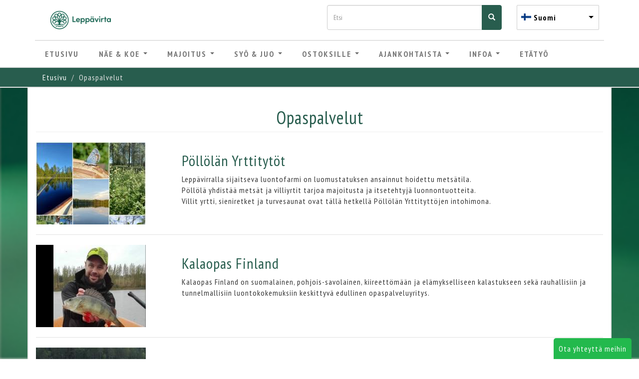

--- FILE ---
content_type: text/html; charset=utf-8
request_url: https://visitleppavirta.fi/fi/palvelukategoriat/opaspalvelut
body_size: 15445
content:
  <!DOCTYPE html>
<html lang="fi" dir="ltr" prefix="og: http://ogp.me/ns# article: http://ogp.me/ns/article# book: http://ogp.me/ns/book# profile: http://ogp.me/ns/profile# video: http://ogp.me/ns/video# product: http://ogp.me/ns/product# content: http://purl.org/rss/1.0/modules/content/ dc: http://purl.org/dc/terms/ foaf: http://xmlns.com/foaf/0.1/ rdfs: http://www.w3.org/2000/01/rdf-schema# sioc: http://rdfs.org/sioc/ns# sioct: http://rdfs.org/sioc/types# skos: http://www.w3.org/2004/02/skos/core# xsd: http://www.w3.org/2001/XMLSchema#">
<head>
  <link rel="profile" href="http://www.w3.org/1999/xhtml/vocab" />
  <meta name="viewport" content="width=device-width, initial-scale=1.0">
  <meta http-equiv="Content-Type" content="text/html; charset=utf-8" />
<link rel="alternate" type="application/rss+xml" title="RSS - Opaspalvelut" href="https://visitleppavirta.fi/fi/taxonomy/term/250/feed" />
<meta about="/fi/palvelukategoriat/opaspalvelut" typeof="skos:Concept" property="rdfs:label skos:prefLabel" content="Opaspalvelut" />
<meta name="description" content="Tervetuloa Leppävirralle. Visitleppavirta.fi sivu kerää yhteen Leppävirran kaupat, majoitus-, ruokailu- ja tapahtumapalvelut." />
<meta name="abstract" content="Tervetuloa Leppävirralle. Visitleppavirta.fi sivu kerää yhteen Leppävirran kaupat, majoitus-, ruokailu- ja tapahtumapalvelut." />
<meta name="keywords" content="leppävirta, ruokailu, matkailu, majoitus, tapahtumat" />
<meta name="generator" content="Drupal 7 (http://drupal.org)" />
<link rel="canonical" href="https://visitleppavirta.fi/fi/palvelukategoriat/opaspalvelut" />
<link rel="shortlink" href="https://visitleppavirta.fi/fi/taxonomy/term/250" />
<meta property="og:site_name" content="Visit Leppävirta" />
<meta property="og:type" content="article" />
<meta property="og:url" content="https://visitleppavirta.fi/fi/palvelukategoriat/opaspalvelut" />
<meta property="og:title" content="Opaspalvelut" />
<meta property="og:image" content="http://visitleppavirta.fi/sites/all/themes/visitleppavirta/img/og-image.png" />
<meta property="og:image:url" content="http://visitleppavirta.fi/sites/all/themes/visitleppavirta/img/og-image.png" />
<meta itemprop="name" content="Opaspalvelut" />
<link rel="shortcut icon" href="https://visitleppavirta.fi/sites/default/files/favicon-96x96.png" type="image/png" />

<!-- Facebook Pixel Code -->
<script>
!function(f,b,e,v,n,t,s){if(f.fbq)return;n=f.fbq=function(){n.callMethod?
n.callMethod.apply(n,arguments):n.queue.push(arguments)};if(!f._fbq)f._fbq=n;
n.push=n;n.loaded=!0;n.version='2.0';n.queue=[];t=b.createElement(e);t.async=!0;
t.src=v;s=b.getElementsByTagName(e)[0];s.parentNode.insertBefore(t,s)}(window,
document,'script','//connect.facebook.net/en_US/fbevents.js');

fbq('init', '345029323621014');
fbq('track', 'PageView');
</script>
<noscript><img height='1' width='1' style='display:none' src='https://www.facebook.com/tr?id=345029323621014&ev=PageView&noscript=1' /></noscript>
<!-- End Facebook Pixel Code -->
  <title>Opaspalvelut | Visit Leppävirta</title>
  <link type="text/css" rel="stylesheet" href="https://visitleppavirta.fi/sites/default/files/css/css_lQaZfjVpwP_oGNqdtWCSpJT1EMqXdMiU84ekLLxQnc4.css" media="all" />
<link type="text/css" rel="stylesheet" href="https://visitleppavirta.fi/sites/default/files/css/css_6zemUaNACzZ5sPLowbJJP0jVAcgeofg1dmXJdb1dfGY.css" media="all" />
<link type="text/css" rel="stylesheet" href="https://visitleppavirta.fi/sites/default/files/css/css_MfLXjHNS8ry3if1vS9doIkfmyPQ-5UhvK__p3IOPfoI.css" media="all" />
<link type="text/css" rel="stylesheet" href="https://cdnjs.cloudflare.com/ajax/libs/font-awesome/4.4.0/css/font-awesome.min.css" media="all" />
<link type="text/css" rel="stylesheet" href="https://visitleppavirta.fi/sites/default/files/css/css_Hy91Sa6uCNhsgrJ3YqQQXDMl1Do2KsBEHLl4fC4DjtA.css" media="all" />
<link type="text/css" rel="stylesheet" href="https://fonts.googleapis.com/css?family=PT+Sans+Narrow:400,700" media="all" />
<link type="text/css" rel="stylesheet" href="https://maxcdn.bootstrapcdn.com/font-awesome/4.5.0/css/font-awesome.min.css" media="all" />
<link type="text/css" rel="stylesheet" href="https://fonts.googleapis.com/css?family=Open+Sans+Condensed:300,700" media="all" />
<link type="text/css" rel="stylesheet" href="https://visitleppavirta.fi/sites/default/files/css/css_Q0BaiTjkHOONgoDiMAxO5IygYB_i93JqNyriaf0FV5k.css" media="all" />
<link type="text/css" rel="stylesheet" href="https://cdn.jsdelivr.net/npm/bootstrap@3.3.5/dist/css/bootstrap.min.css" media="all" />
<link type="text/css" rel="stylesheet" href="https://cdn.jsdelivr.net/npm/@unicorn-fail/drupal-bootstrap-styles@0.0.2/dist/3.3.1/7.x-3.x/drupal-bootstrap.min.css" media="all" />
<link type="text/css" rel="stylesheet" href="https://visitleppavirta.fi/sites/default/files/css/css_gvqavdG2p-cqNb_6YpELmNlRpfvm_G3SyTHU4o2R_s4.css" media="all" />
<style media="">body{background-color:#FFFFFF !important;background-image:url('https://visitleppavirta.fi/sites/default/files/styles/background/public/taustakuva_vihrea.jpg?itok=xp6aWocl') !important;background-repeat:no-repeat !important;background-attachment:fixed !important;background-position:left top !important;background-size:cover !important;-webkit-background-size:cover !important;-moz-background-size:cover !important;-o-background-size:cover !important;filter:progid:DXImageTransform.Microsoft.AlphaImageLoader(src='.https://visitleppavirta.fi/sites/default/files/taustakuva_vihrea.jpg',sizingMethod='scale');-ms-filter:"progid:DXImageTransform.Microsoft.AlphaImageLoader(src='https://visitleppavirta.fi/sites/default/files/taustakuva_vihrea.jpg', sizingMethod='scale')";}
</style>
  <!-- HTML5 element support for IE6-8 -->
  <!--[if lt IE 9]>
    <script src="https://cdn.jsdelivr.net/html5shiv/3.7.3/html5shiv-printshiv.min.js"></script>
  <![endif]-->
  <script src="https://visitleppavirta.fi/sites/default/files/js/js_s5koNMBdK4BqfHyHNPWCXIL2zD0jFcPyejDZsryApj0.js"></script>
<script src="https://visitleppavirta.fi/sites/default/files/js/js_CHyih5wYCJakJEd60obUewTPHjsfkt9FBCocSm7nnm4.js"></script>
<script src="https://cdn.jsdelivr.net/npm/bootstrap@3.3.5/dist/js/bootstrap.min.js"></script>
<script src="https://visitleppavirta.fi/sites/default/files/js/js_SuEH86B78T_k6L8-Pn-CGuWBzaiwJeLtpqqCyZKfHiI.js"></script>
<script src="https://visitleppavirta.fi/sites/default/files/js/js_9mZDA3bLwIi9pCCvctSw7oqM0IW2bA6QZmnwI9ft5Uw.js"></script>
<script>(function(i,s,o,g,r,a,m){i["GoogleAnalyticsObject"]=r;i[r]=i[r]||function(){(i[r].q=i[r].q||[]).push(arguments)},i[r].l=1*new Date();a=s.createElement(o),m=s.getElementsByTagName(o)[0];a.async=1;a.src=g;m.parentNode.insertBefore(a,m)})(window,document,"script","https://www.google-analytics.com/analytics.js","ga");ga("create", "UA-77712391-1", {"cookieDomain":"auto"});ga("set", "anonymizeIp", true);ga("send", "pageview");</script>
<script src="https://visitleppavirta.fi/sites/default/files/js/js_fqrDBjXj9Qs-ST4jbUzQy2m1XK9MGrrfUvvoml3Pm0g.js"></script>
<script src="https://visitleppavirta.fi/sites/default/files/js/js_LrCT7U3ZMtg_g6SiAfevxtZH-1HMYTlI-8WPex7mb_E.js"></script>
<script src="https://visitleppavirta.fi/sites/default/files/js/js_mBQQnv2jfT7hV2YFgICrM1KFECoRoI4UlzREm5pJWyg.js"></script>
<script>jQuery.extend(Drupal.settings, {"basePath":"\/","pathPrefix":"fi\/","setHasJsCookie":0,"ajaxPageState":{"theme":"visitleppavirta","theme_token":"mhdsDe3g-kkRpHxqMh0pxr-0OxrPvGr010sAZrHyoPM","jquery_version":"1.10","js":{"sites\/all\/themes\/bootstrap\/js\/bootstrap.js":1,"sites\/all\/modules\/jquery_update\/replace\/jquery\/1.10\/jquery.min.js":1,"misc\/jquery-extend-3.4.0.js":1,"misc\/jquery-html-prefilter-3.5.0-backport.js":1,"misc\/jquery.once.js":1,"misc\/drupal.js":1,"sites\/all\/modules\/jquery_update\/replace\/ui\/external\/jquery.cookie.js":1,"sites\/all\/modules\/jquery_update\/replace\/misc\/jquery.form.min.js":1,"misc\/form-single-submit.js":1,"misc\/ajax.js":1,"sites\/all\/modules\/jquery_update\/js\/jquery_update.js":1,"https:\/\/cdn.jsdelivr.net\/npm\/bootstrap@3.3.5\/dist\/js\/bootstrap.min.js":1,"sites\/all\/modules\/autoupload\/js\/autoupload.js":1,"sites\/all\/modules\/bef_bootstrap_fix\/includes\/bef_bootstrap_fix.js":1,"public:\/\/languages\/fi_5mygwS6P689frtaEAkKH-i0SnUxFVUppqP7s8j9EXCE.js":1,"sites\/all\/modules\/tb_megamenu\/js\/tb-megamenu-frontend.js":1,"sites\/all\/modules\/tb_megamenu\/js\/tb-megamenu-touch.js":1,"sites\/all\/modules\/views\/js\/base.js":1,"sites\/all\/themes\/bootstrap\/js\/misc\/_progress.js":1,"sites\/all\/modules\/views\/js\/ajax_view.js":1,"sites\/all\/modules\/google_analytics\/googleanalytics.js":1,"0":1,"sites\/all\/themes\/visitleppavirta\/js\/instafeed.min.js":1,"sites\/all\/themes\/visitleppavirta\/js\/visitleppavirta.js":1,"sites\/all\/themes\/visitleppavirta\/js\/masonry.pkgd.min.js":1,"sites\/all\/themes\/visitleppavirta\/js\/imagesloaded.pkgd.min.js":1,"sites\/all\/themes\/visitleppavirta\/js\/jquery-migrate-1.4.0.js":1,"sites\/all\/libraries\/ddslick\/jquery.ddslick.min.js":1,"sites\/all\/modules\/lang_dropdown\/lang_dropdown.js":1,"sites\/all\/themes\/bootstrap\/js\/misc\/ajax.js":1,"sites\/all\/themes\/bootstrap\/js\/modules\/views\/js\/ajax_view.js":1},"css":{"modules\/system\/system.base.css":1,"sites\/all\/modules\/date\/date_api\/date.css":1,"sites\/all\/modules\/date\/date_popup\/themes\/datepicker.1.7.css":1,"modules\/field\/theme\/field.css":1,"modules\/node\/node.css":1,"sites\/all\/modules\/views\/css\/views.css":1,"sites\/all\/modules\/ckeditor\/css\/ckeditor.css":1,"sites\/all\/libraries\/animate\/animate.min.css":1,"sites\/all\/modules\/ctools\/css\/ctools.css":1,"https:\/\/cdnjs.cloudflare.com\/ajax\/libs\/font-awesome\/4.4.0\/css\/font-awesome.min.css":1,"sites\/all\/modules\/tb_megamenu\/css\/bootstrap.css":1,"sites\/all\/modules\/tb_megamenu\/css\/base.css":1,"sites\/all\/modules\/tb_megamenu\/css\/default.css":1,"sites\/all\/modules\/tb_megamenu\/css\/compatibility.css":1,"https:\/\/fonts.googleapis.com\/css?family=PT+Sans+Narrow:400,700":1,"https:\/\/maxcdn.bootstrapcdn.com\/font-awesome\/4.5.0\/css\/font-awesome.min.css":1,"https:\/\/fonts.googleapis.com\/css?family=Open+Sans+Condensed:300,700":1,"sites\/all\/modules\/lang_dropdown\/ddslick\/ddsDefault.css":1,"sites\/all\/modules\/addtoany\/addtoany.css":1,"https:\/\/cdn.jsdelivr.net\/npm\/bootstrap@3.3.5\/dist\/css\/bootstrap.min.css":1,"https:\/\/cdn.jsdelivr.net\/npm\/@unicorn-fail\/drupal-bootstrap-styles@0.0.2\/dist\/3.3.1\/7.x-3.x\/drupal-bootstrap.min.css":1,"sites\/all\/themes\/visitleppavirta\/css\/style.css":1,"0":1}},"views":{"ajax_path":"\/fi\/views\/ajax","ajaxViews":{"views_dom_id:ae39bae661c973e61b5c72589162a7e7":{"view_name":"taxonomy_kategoriat","view_display_id":"block","view_args":"","view_path":"taxonomy\/term\/250","view_base_path":null,"view_dom_id":"ae39bae661c973e61b5c72589162a7e7","pager_element":0},"views_dom_id:e2af9ee97604f556d8b155edd8340b13":{"view_name":"uutiset","view_display_id":"block_1","view_args":"","view_path":"taxonomy\/term\/250","view_base_path":"ajankohtaista","view_dom_id":"e2af9ee97604f556d8b155edd8340b13","pager_element":0},"views_dom_id:54bff8370dc6c458c54b57cc80cb957a":{"view_name":"uutiset","view_display_id":"block_2","view_args":"","view_path":"taxonomy\/term\/250","view_base_path":"ajankohtaista","view_dom_id":"54bff8370dc6c458c54b57cc80cb957a","pager_element":0},"views_dom_id:5abe3b5c2e558f65d78229c19cfab59b":{"view_name":"taxonomy_kategoriat","view_display_id":"block","view_args":"","view_path":"taxonomy\/term\/250","view_base_path":null,"view_dom_id":"5abe3b5c2e558f65d78229c19cfab59b","pager_element":0},"views_dom_id:cf677ebfe356f3f267ccd7a3de56aff6":{"view_name":"uutiset","view_display_id":"block_1","view_args":"","view_path":"taxonomy\/term\/250","view_base_path":"ajankohtaista","view_dom_id":"cf677ebfe356f3f267ccd7a3de56aff6","pager_element":0},"views_dom_id:5f260988e39f90b141135a26dd8fade8":{"view_name":"uutiset","view_display_id":"block_2","view_args":"","view_path":"taxonomy\/term\/250","view_base_path":"ajankohtaista","view_dom_id":"5f260988e39f90b141135a26dd8fade8","pager_element":0}}},"urlIsAjaxTrusted":{"\/fi\/views\/ajax":true,"\/fi\/palvelukategoriat\/opaspalvelut":true},"better_exposed_filters":{"views":{"taxonomy_kategoriat":{"displays":{"block":{"filters":[]}}},"uutiset":{"displays":{"block_1":{"filters":[]},"block_2":{"filters":[]}}},"info":{"displays":{"block_1":{"filters":[]},"block":{"filters":[]}}}}},"googleanalytics":{"trackOutbound":1,"trackMailto":1,"trackDownload":1,"trackDownloadExtensions":"7z|aac|arc|arj|asf|asx|avi|bin|csv|doc(x|m)?|dot(x|m)?|exe|flv|gif|gz|gzip|hqx|jar|jpe?g|js|mp(2|3|4|e?g)|mov(ie)?|msi|msp|pdf|phps|png|ppt(x|m)?|pot(x|m)?|pps(x|m)?|ppam|sld(x|m)?|thmx|qtm?|ra(m|r)?|sea|sit|tar|tgz|torrent|txt|wav|wma|wmv|wpd|xls(x|m|b)?|xlt(x|m)|xlam|xml|z|zip"},"currentPath":"taxonomy\/term\/250","currentPathIsAdmin":false,"lang_dropdown":{"language":{"jsWidget":{"languageicons":{"fi":"https:\/\/visitleppavirta.fi\/sites\/all\/modules\/languageicons\/flags\/fi.png","en":"https:\/\/visitleppavirta.fi\/sites\/all\/modules\/languageicons\/flags\/en.png","de":"https:\/\/visitleppavirta.fi\/sites\/all\/modules\/languageicons\/flags\/de.png","ru":"https:\/\/visitleppavirta.fi\/sites\/all\/modules\/languageicons\/flags\/ru.png"},"widget":"ddslick","width":"165","height":"0","showSelectedHTML":1,"imagePosition":"left"}}},"bootstrap":{"anchorsFix":"0","anchorsSmoothScrolling":"0","formHasError":1,"popoverEnabled":0,"popoverOptions":{"animation":1,"html":0,"placement":"right","selector":"","trigger":"click","triggerAutoclose":1,"title":"","content":"","delay":0,"container":"body"},"tooltipEnabled":0,"tooltipOptions":{"animation":1,"html":0,"placement":"auto left","selector":"","trigger":"hover focus","delay":0,"container":"body"}}});</script>
</head>
<body class="navbar-is-static-top html not-front not-logged-in no-sidebars page-taxonomy page-taxonomy-term page-taxonomy-term- page-taxonomy-term-250 i18n-fi">
  <div id="skip-link">
    <a href="#main-content" class="element-invisible element-focusable">Hyppää pääsisältöön</a>
  </div>
    <header id="navbar" role="banner" class="navbar navbar-static-top navbar-default header-vl">
  <div class="container">
    <div class="navbar-header col-md-12">

    <div class="col-md-6 col-xs-3">
              <a class="logo navbar-btn pull-left" href="/fi" title="Etusivu">
          <img class="logoimage" src="https://visitleppavirta.fi/sites/all/themes/visitleppavirta/logo.png" alt="Etusivu" />
        </a>
      
          </div>

<!-- Search -->
      <div class="col-md-4 menu-search">
      <form class="form-search content-search" action="/fi/palvelukategoriat/opaspalvelut" method="post" id="search-block-form" accept-charset="UTF-8"><div><div>
      <h2 class="element-invisible">Hakulomake</h2>
    <div class="input-group"><input title="Kirjoita haluamasi hakusanat." placeholder="Etsi" class="form-control form-text" type="text" id="edit-search-block-form--2" name="search_block_form" value="" size="15" maxlength="128" /><span class="input-group-btn"><button type="submit" class="btn btn-primary"><span class="icon glyphicon glyphicon-search" aria-hidden="true"></span>
</button></span></div><div class="form-actions form-wrapper form-group" id="edit-actions"><button class="element-invisible btn btn-primary form-submit" type="submit" id="edit-submit" name="op" value="Etsi">Etsi</button>
</div><input type="hidden" name="form_build_id" value="form-vT--wSonqqVu4a2C8RiGgM6a04eIwyLEPlK3cpbv_54" />
<input type="hidden" name="form_id" value="search_block_form" />
</div>
</div></form>      </div>

<!-- Language selector -->
      <div class="col-md-2 col-xs-6 menu-lang">
      <form class="lang_dropdown_form language ddsDefault" id="lang_dropdown_form_language" action="/fi/palvelukategoriat/opaspalvelut" method="post" accept-charset="UTF-8"><div><div class="form-item form-item-lang-dropdown-select form-type-select form-group"><select class="lang-dropdown-select-element form-control form-select" id="lang-dropdown-select-language" style="width:165px" name="lang_dropdown_select"><option value="fi" selected="selected">Suomi</option><option value="en">English</option><option value="de">Deutsch</option><option value="ru">Русский</option></select></div><input type="hidden" name="fi" value="/fi/palvelukategoriat/opaspalvelut" />
<input type="hidden" name="en" value="/en/palvelukategoriat/guide-services" />
<input type="hidden" name="de" value="/de/taxonomy/term/250" />
<input type="hidden" name="ru" value="/ru/taxonomy/term/250" />
<noscript><div>
<button type="submit" id="edit-submit--2" name="op" value="Go" class="btn btn-default form-submit">Go</button>

</div></noscript><input type="hidden" name="form_build_id" value="form-4jDee-fkyDoF1HmHkufjxU5E-6aRiwnhigZHGMZQKTo" />
<input type="hidden" name="form_id" value="lang_dropdown_form" />
</div></form>    
      </div>
      <div class="col-xs-2 col-xs-offset-1">
              <button type="button" class="navbar-toggle" data-toggle="collapse" data-target=".navbar-collapse">
          <span class="sr-only">Toggle navigation</span>
          <span class="icon-bar"></span>
          <span class="icon-bar"></span>
          <span class="icon-bar"></span>
        </button>
            </div>
    </div>

          <div class="navbar-vl navbar-collapse collapse">
        <nav role="navigation">
                                            <div class="region region-navigation">
    <section id="block-menu-menu-mobilemenu" class="block block-menu clearfix">

      
  <ul class="menu nav"><li class="first leaf"><a href="/fi" title="">Etusivu</a></li>
<li class="leaf"><a href="/fi/palvelut" title="">Näe &amp; Koe</a></li>
<li class="leaf"><a href="/fi/majoitus" title="">Majoitus</a></li>
<li class="leaf"><a href="/fi/ruoka" title="">Syö &amp; Juo</a></li>
<li class="leaf"><a href="/fi/ostoksille" title="">Ostoksille</a></li>
<li class="leaf"><a href="/fi/ajankohtaista" title="">Ajankohtaista</a></li>
<li class="last leaf"><a href="/fi/info" title="">Infoa</a></li>
</ul>
</section>
<section id="block-tb-megamenu-main-menu" class="block block-tb-megamenu clearfix">

      
  <div  class="tb-megamenu tb-megamenu-main-menu" role="navigation" aria-label="Main navigation">
      <button data-target=".nav-collapse" data-toggle="collapse" class="btn btn-navbar tb-megamenu-button" type="button">
      <i class="fa fa-reorder"></i>
    </button>
    <div class="nav-collapse ">
    <ul  class="tb-megamenu-nav nav level-0 items-10">
    <li  data-id="219" data-level="1" data-type="menu_item" data-class="" data-xicon="" data-caption="" data-alignsub="" data-group="0" data-hidewcol="0" data-hidesub="0" class="tb-megamenu-item level-1 mega">
          <a href="/fi"  title="Etusivu">
                Etusivu                      </a>
          </li>

  <li  data-id="426" data-level="1" data-type="menu_item" data-class="" data-xicon="" data-caption="" data-alignsub="" data-group="0" data-hidewcol="0" data-hidesub="0" class="tb-megamenu-item level-1 mega dropdown">
          <a href="/fi/palvelut"  class="dropdown-toggle" title="Näe &amp; Koe">
                Näe &amp; Koe                  <span class="caret"></span>
                      </a>
        <div  data-class="" data-width="" class="tb-megamenu-submenu dropdown-menu mega-dropdown-menu nav-child">
  <div class="mega-dropdown-inner">
    <div  class="tb-megamenu-row row-fluid">
  <div  data-showblocktitle="1" data-class="" data-width="4" data-hidewcol="" id="tb-megamenu-column-1" class="tb-megamenu-column span4  mega-col-nav">
  <div class="tb-megamenu-column-inner mega-inner clearfix">
        <div  data-type="block" data-block="views--taxonomy_kategoriat-block" class="tb-megamenu-block tb-block tb-megamenu-block">
  <div class="block-inner">
    <section id="block-views-taxonomy-kategoriat-block" class="block block-views clearfix">

      
  <div class="view view-taxonomy-kategoriat view-id-taxonomy_kategoriat view-display-id-block view-dom-id-5abe3b5c2e558f65d78229c19cfab59b">
            <div class="view-header">
      <i class="fa fa-list-alt"></i> Valitse palveluita kategorian mukaan    </div>
  
  
  
      <div class="view-content">
      

<div id="views-bootstrap-grid-4" class="views-bootstrap-grid-plugin-style">
  
          <div class="row">
                  <div class=" col-xs-12 col-lg-6">
              
  <div class="views-field views-field-name-field-et">        <div class="field-content"><a href="/fi/palvelut?tid%5B%5D=29">Top 10</a></div>  </div>          </div>

                                      <div class=" col-xs-12 col-lg-6">
              
  <div class="views-field views-field-name-field-et">        <div class="field-content"><a href="/fi/palvelut?tid%5B%5D=271">Hevospalvelut</a></div>  </div>          </div>

                                                              <div class="clearfix visible-lg-block"></div>
                                                      <div class=" col-xs-12 col-lg-6">
              
  <div class="views-field views-field-name-field-et">        <div class="field-content"><a href="/fi/palvelut?tid%5B%5D=311">Kalastus</a></div>  </div>          </div>

                                                                                      <div class=" col-xs-12 col-lg-6">
              
  <div class="views-field views-field-name-field-et">        <div class="field-content"><a href="/fi/palvelut?tid%5B%5D=269">Kelkkasafarit</a></div>  </div>          </div>

                                                              <div class="clearfix visible-lg-block"></div>
                                                      <div class=" col-xs-12 col-lg-6">
              
  <div class="views-field views-field-name-field-et">        <div class="field-content"><a href="/fi/palvelut?tid%5B%5D=314">Kokoustilat</a></div>  </div>          </div>

                                                                                      <div class=" col-xs-12 col-lg-6">
              
  <div class="views-field views-field-name-field-et">        <div class="field-content"><a href="/fi/palvelut?tid%5B%5D=259">Kotieläinpiha</a></div>  </div>          </div>

                                                              <div class="clearfix visible-lg-block"></div>
                                                      <div class=" col-xs-12 col-lg-6">
              
  <div class="views-field views-field-name-field-et">        <div class="field-content"><a href="/fi/palvelut?tid%5B%5D=249">Metsästys</a></div>  </div>          </div>

                                                                                      <div class=" col-xs-12 col-lg-6">
              
  <div class="views-field views-field-name-field-et">        <div class="field-content"><a href="/fi/palvelut?tid%5B%5D=257">Museot</a></div>  </div>          </div>

                                                              <div class="clearfix visible-lg-block"></div>
                                                      <div class=" col-xs-12 col-lg-6">
              
  <div class="views-field views-field-name-field-et">        <div class="field-content"><a href="/fi/palvelut?tid%5B%5D=212">Ohjelmapalvelut</a></div>  </div>          </div>

                                                                                      <div class=" col-xs-12 col-lg-6">
              
  <div class="views-field views-field-name-field-et">        <div class="field-content"><a href="/fi/palvelut?tid%5B%5D=250">Opaspalvelut</a></div>  </div>          </div>

                                                              <div class="clearfix visible-lg-block"></div>
                                                      <div class=" col-xs-12 col-lg-6">
              
  <div class="views-field views-field-name-field-et">        <div class="field-content"><a href="/fi/palvelut?tid%5B%5D=241">Risteilyt</a></div>  </div>          </div>

                                                                                      <div class=" col-xs-12 col-lg-6">
              
  <div class="views-field views-field-name-field-et">        <div class="field-content"><a href="/fi/palvelut?tid%5B%5D=316">Satamapalvelut</a></div>  </div>          </div>

                                                              <div class="clearfix visible-lg-block"></div>
                                                      <div class=" col-xs-12 col-lg-6">
              
  <div class="views-field views-field-name-field-et">        <div class="field-content"><a href="/fi/palvelut?tid%5B%5D=273">Tanssiravintolat</a></div>  </div>          </div>

                                                                                      <div class=" col-xs-12 col-lg-6">
              
  <div class="views-field views-field-name-field-et">        <div class="field-content"><a href="/fi/palvelut?tid%5B%5D=262">Välinevuokraus</a></div>  </div>          </div>

                                                              <div class="clearfix visible-lg-block"></div>
                                                      <div class=" col-xs-12 col-lg-6">
              
  <div class="views-field views-field-name-field-et">        <div class="field-content"><a href="/fi/palvelut?tid%5B%5D=313">Juhlatilat</a></div>  </div>          </div>

                                                                                  </div>
    
  </div>
    </div>
  
  
  
  
      <div class="view-footer">
      <a class="strong" href="/palvelut">Selaa kaikkia palveluita</a>    </div>
  
  
</div>
</section>
  </div>
</div>
  </div>
</div>

<div  data-showblocktitle="1" data-class="" data-width="8" data-hidewcol="" id="tb-megamenu-column-2" class="tb-megamenu-column span8  mega-col-nav">
  <div class="tb-megamenu-column-inner mega-inner clearfix">
        <div  data-type="block" data-block="block--7" class="tb-megamenu-block tb-block tb-megamenu-block">
  <div class="block-inner">
    <section id="block-block-7" class="block block-block clearfix">

      
  <div class="view-header">
      <i class="fa fa-sun-o"></i> Valitse palveluita vuodenajan mukaan
</div>
<div class="text-center">

<div class="span3"><a href="/palvelut?tid[]=30"><img class="img-responsive" alt="Kevät palvelut" src="/sites/all/themes/visitleppavirta/img/kevat_services.png" /></a>
<h4><a href="/palvelut?tid[]=30">Kevät</a></h4>
<a href="/palvelut?tid[]=30"> </a></div>

<div class="span3"><a href="/palvelut?tid[]=20"><img class="img-responsive" alt="Kesä palvelut" src="/sites/all/themes/visitleppavirta/img/kesa_services.png" /></a>
<h4><a href="/palvelut?tid[]=20">Kesä</a></h4>
<a href="/palvelut?tid[]=20"> </a></div>

<div class="span3"><a href="/palvelut?tid[]=31"><img class="img-responsive" alt="Syksy palvelut" src="/sites/all/themes/visitleppavirta/img/syksy_services.png" /></a>
<h4><a href="/palvelut?tid[]=31">Syksy</a></h4>
<a href="/palvelut?tid[]=31"> </a></div>

<div class="span3"><a href="/palvelut?tid[]=9"><img class="img-responsive" alt="Talvi palvelut" src="/sites/all/themes/visitleppavirta/img/talvi_services.png" /></a>
<h4><a href="/palvelut?tid[]=9">Talvi</a></h4>
<a href="/palvelut?tid[]=9"> </a></div>

</div>
</section>
  </div>
</div>
  </div>
</div>
</div>

<div  class="tb-megamenu-row row-fluid">
  <div  data-class="" data-width="" data-hidewcol="0" id="tb-megamenu-column-3" class="tb-megamenu-column span  mega-col-nav">
  <div class="tb-megamenu-column-inner mega-inner clearfix">
        <ul  class="tb-megamenu-subnav mega-nav level-1 items-32">
    <li  data-id="714" data-level="2" data-type="menu_item" data-class="" data-xicon="" data-caption="" data-alignsub="" data-group="0" data-hidewcol="0" data-hidesub="0" class="tb-megamenu-item level-2 mega">
          <a href="/fi/palvelu/orinoron-rotko" >
                Orinoron rotko                      </a>
          </li>

  <li  data-id="754" data-level="2" data-type="menu_item" data-class="" data-xicon="" data-caption="" data-alignsub="" data-group="0" data-hidewcol="0" data-hidesub="0" class="tb-megamenu-item level-2 mega">
          <a href="/fi/palvelu/lepp%C3%A4virran-kotiseutumuseo"  title="Leppävirran kotiseutumuseo">
                Leppävirran kotiseutumuseo                      </a>
          </li>

  <li  data-id="755" data-level="2" data-type="menu_item" data-class="" data-xicon="" data-caption="" data-alignsub="" data-group="0" data-hidewcol="0" data-hidesub="0" class="tb-megamenu-item level-2 mega">
          <a href="/fi/palvelu/lepp%C3%A4virran-silta"  title="Leppävirran silta">
                Leppävirran silta                      </a>
          </li>

  <li  data-id="756" data-level="2" data-type="menu_item" data-class="" data-xicon="" data-caption="" data-alignsub="" data-group="0" data-hidewcol="0" data-hidesub="0" class="tb-megamenu-item level-2 mega">
          <a href="/fi/palvelu/konnuksen-kanava-alue" >
                Konnuksen kanava-alue                      </a>
          </li>

  <li  data-id="757" data-level="2" data-type="menu_item" data-class="" data-xicon="" data-caption="" data-alignsub="" data-group="0" data-hidewcol="0" data-hidesub="0" class="tb-megamenu-item level-2 mega">
          <a href="/fi/palvelu/lepp%C3%A4virran-kirkko" >
                Leppävirran kirkko                      </a>
          </li>

  <li  data-id="1050" data-level="2" data-type="menu_item" data-class="" data-xicon="" data-caption="" data-alignsub="" data-group="0" data-hidewcol="0" data-hidesub="0" class="tb-megamenu-item level-2 mega">
          <a href="/fi/palvelu/lepp%C3%A4virran-keskustan-matkailualue" >
                Leppävirran keskustan matkailualue                      </a>
          </li>

  <li  data-id="1051" data-level="2" data-type="menu_item" data-class="" data-xicon="" data-caption="" data-alignsub="" data-group="0" data-hidewcol="0" data-hidesub="0" class="tb-megamenu-item level-2 mega">
          <a href="/fi/palvelu/esittelyss%C3%A4-top-10-lyhyesti" >
                Matkailijan Top 10 tiivistetysti                      </a>
          </li>

  <li  data-id="1053" data-level="2" data-type="menu_item" data-class="" data-xicon="" data-caption="" data-alignsub="" data-group="0" data-hidewcol="0" data-hidesub="0" class="tb-megamenu-item level-2 mega">
          <a href="/fi/palvelu/sorsavesi"  title="Sorsavesi">
                Sorsavesi                      </a>
          </li>

  <li  data-id="1054" data-level="2" data-type="menu_item" data-class="" data-xicon="" data-caption="" data-alignsub="" data-group="0" data-hidewcol="0" data-hidesub="0" class="tb-megamenu-item level-2 mega">
          <a href="/fi/palvelu/museotie-ja-nikkil%C3%A4nm%C3%A4en-maalaismaisema" >
                Museotie ja Nikkilänmäen maalaismaisema                      </a>
          </li>

  <li  data-id="1055" data-level="2" data-type="menu_item" data-class="" data-xicon="" data-caption="" data-alignsub="" data-group="0" data-hidewcol="0" data-hidesub="0" class="tb-megamenu-item level-2 mega">
          <a href="/fi/palvelu/hiihtoareena" >
                Haltunniemi                      </a>
          </li>

  <li  data-id="1056" data-level="2" data-type="menu_item" data-class="" data-xicon="" data-caption="" data-alignsub="" data-group="0" data-hidewcol="0" data-hidesub="0" class="tb-megamenu-item level-2 mega">
          <a href="/fi/palvelu/patsaat-muistomerkit" >
                Patsaat, muistomerkit                      </a>
          </li>

  <li  data-id="1059" data-level="2" data-type="menu_item" data-class="" data-xicon="" data-caption="" data-alignsub="" data-group="0" data-hidewcol="0" data-hidesub="0" class="tb-megamenu-item level-2 mega">
          <a href="/fi/palvelu/lepp%C3%A4hepo-hepom%C3%A4en-lammastila" >
                Hevosajelut juhlaan ja arkeen T:mi Maija Valto                      </a>
          </li>

  <li  data-id="1060" data-level="2" data-type="menu_item" data-class="" data-xicon="" data-caption="" data-alignsub="" data-group="0" data-hidewcol="0" data-hidesub="0" class="tb-megamenu-item level-2 mega">
          <a href="/fi/palvelu/vesileppis-aktiivinen-superkeskus" >
                Hyvinvointi- ja liikuntakeskus Vesileppis                      </a>
          </li>

  <li  data-id="1062" data-level="2" data-type="menu_item" data-class="" data-xicon="" data-caption="" data-alignsub="" data-group="0" data-hidewcol="0" data-hidesub="0" class="tb-megamenu-item level-2 mega">
          <a href="/fi/palvelu/lepp%C3%A4virran-golf" >
                Konnus-Golf                      </a>
          </li>

  <li  data-id="1063" data-level="2" data-type="menu_item" data-class="" data-xicon="" data-caption="" data-alignsub="" data-group="0" data-hidewcol="0" data-hidesub="0" class="tb-megamenu-item level-2 mega">
          <a href="/fi/palvelu/kotam%C3%A4en-maatila" >
                Kotamäen maatila                      </a>
          </li>

  <li  data-id="1065" data-level="2" data-type="menu_item" data-class="" data-xicon="" data-caption="" data-alignsub="" data-group="0" data-hidewcol="0" data-hidesub="0" class="tb-megamenu-item level-2 mega">
          <a href="/fi/palvelu/lepp%C3%A4virran-liikuntapalvelut-ulkoilu-ja-retkeilyreitit-kuntoladut" >
                Leppävirran ulkoilu- ja retkeilyreitit, kuntoladut                      </a>
          </li>

  <li  data-id="1066" data-level="2" data-type="menu_item" data-class="" data-xicon="" data-caption="" data-alignsub="" data-group="0" data-hidewcol="0" data-hidesub="0" class="tb-megamenu-item level-2 mega">
          <a href="/fi/palvelu/maamoottorimuseo"  title="Maamoottorimuseo">
                Maamoottorimuseo                      </a>
          </li>

  <li  data-id="1067" data-level="2" data-type="menu_item" data-class="" data-xicon="" data-caption="" data-alignsub="" data-group="0" data-hidewcol="0" data-hidesub="0" class="tb-megamenu-item level-2 mega">
          <a href="/fi/palvelu/pajaharjun-muatila"  title="Pajaharjun muatila">
                Pajaharjun muatila                      </a>
          </li>

  <li  data-id="1070" data-level="2" data-type="menu_item" data-class="" data-xicon="" data-caption="" data-alignsub="" data-group="0" data-hidewcol="0" data-hidesub="0" class="tb-megamenu-item level-2 mega">
          <a href="/fi/palvelu/m%C3%B6nkij%C3%A4-ja-moottorikelkkasafarit"  title="Mönkijä- ja moottorikelkkasafarit">
                Mönkijä- ja moottorikelkkasafarit                      </a>
          </li>

  <li  data-id="1098" data-level="2" data-type="menu_item" data-class="" data-xicon="" data-caption="" data-alignsub="" data-group="0" data-hidewcol="0" data-hidesub="0" class="tb-megamenu-item level-2 mega">
          <a href="/fi/palvelu/kalastuspaikat-ja-luvat" >
                Kalastuspaikat ja -luvat                      </a>
          </li>

  <li  data-id="1103" data-level="2" data-type="menu_item" data-class="" data-xicon="" data-caption="" data-alignsub="" data-group="0" data-hidewcol="0" data-hidesub="0" class="tb-megamenu-item level-2 mega">
          <a href="/fi/palvelu/lekottajantupa" >
                Lekottajantupa                      </a>
          </li>

  <li  data-id="1104" data-level="2" data-type="menu_item" data-class="" data-xicon="" data-caption="" data-alignsub="" data-group="0" data-hidewcol="0" data-hidesub="0" class="tb-megamenu-item level-2 mega">
          <a href="/fi/palvelu/kirjaston-kerhohuone" >
                Kirjaston kerhohuone                      </a>
          </li>

  <li  data-id="1105" data-level="2" data-type="menu_item" data-class="" data-xicon="" data-caption="" data-alignsub="" data-group="0" data-hidewcol="0" data-hidesub="0" class="tb-megamenu-item level-2 mega">
          <a href="/fi/palvelu/moninm%C3%A4en-mks-talo" >
                Moninmäen MKS:n talo                      </a>
          </li>

  <li  data-id="1106" data-level="2" data-type="menu_item" data-class="" data-xicon="" data-caption="" data-alignsub="" data-group="0" data-hidewcol="0" data-hidesub="0" class="tb-megamenu-item level-2 mega">
          <a href="/fi/palvelu/salmitalo" >
                Salmitalo                      </a>
          </li>

  <li  data-id="1107" data-level="2" data-type="menu_item" data-class="" data-xicon="" data-caption="" data-alignsub="" data-group="0" data-hidewcol="0" data-hidesub="0" class="tb-megamenu-item level-2 mega">
          <a href="/fi/palvelu/seurakallio-kirkonkyl%C3%A4-urheilukent%C3%A4n-vieress%C3%A4" >
                Seurakallio (kirkonkylä, urheilukentän vieressä)                      </a>
          </li>

  <li  data-id="1108" data-level="2" data-type="menu_item" data-class="" data-xicon="" data-caption="" data-alignsub="" data-group="0" data-hidewcol="0" data-hidesub="0" class="tb-megamenu-item level-2 mega">
          <a href="/fi/palvelu/seurala-keskell%C3%A4-sorsakosken-kyl%C3%A4%C3%A4" >
                Seurala (keskellä Sorsakosken kylää)                      </a>
          </li>

  <li  data-id="1109" data-level="2" data-type="menu_item" data-class="" data-xicon="" data-caption="" data-alignsub="" data-group="0" data-hidewcol="0" data-hidesub="0" class="tb-megamenu-item level-2 mega">
          <a href="/fi/palvelu/unnukkamaja" >
                Unnukkamaja                      </a>
          </li>

  <li  data-id="1110" data-level="2" data-type="menu_item" data-class="" data-xicon="" data-caption="" data-alignsub="" data-group="0" data-hidewcol="0" data-hidesub="0" class="tb-megamenu-item level-2 mega">
          <a href="/fi/palvelu/satamapalvelut" >
                Satamapalvelut                      </a>
          </li>

  <li  data-id="1191" data-level="2" data-type="menu_item" data-class="" data-xicon="" data-caption="" data-alignsub="" data-group="0" data-hidewcol="0" data-hidesub="0" class="tb-megamenu-item level-2 mega">
          <a href="/fi/palvelu/lomakeskus-mansikkaharju" >
                Lomakeskus Mansikkaharju                      </a>
          </li>

  <li  data-id="1193" data-level="2" data-type="menu_item" data-class="" data-xicon="" data-caption="" data-alignsub="" data-group="0" data-hidewcol="0" data-hidesub="0" class="tb-megamenu-item level-2 mega">
          <a href="/fi/palvelu/juhlasali-tirkkosella" >
                Juhlasali Thitzilä                      </a>
          </li>

  <li  data-id="1194" data-level="2" data-type="menu_item" data-class="" data-xicon="" data-caption="" data-alignsub="" data-group="0" data-hidewcol="0" data-hidesub="0" class="tb-megamenu-item level-2 mega">
          <a href="/fi/palvelu/kinnusen-juhlahuoneisto" >
                Kinnusen juhlahuoneisto                      </a>
          </li>

  <li  data-id="1295" data-level="2" data-type="menu_item" data-class="" data-xicon="" data-caption="" data-alignsub="" data-group="0" data-hidewcol="0" data-hidesub="0" class="tb-megamenu-item level-2 mega">
          <a href="/fi/palvelu/frisbee-ja-minigolf" >
                Frisbee- ja minigolf Vesileppis                      </a>
          </li>
</ul>
  </div>
</div>
</div>
  </div>
</div>
  </li>

  <li  data-id="930" data-level="1" data-type="menu_item" data-class="" data-xicon="" data-caption="" data-alignsub="" data-group="0" data-hidewcol="0" data-hidesub="0" class="tb-megamenu-item level-1 mega dropdown">
          <a href="/fi/majoitus"  class="dropdown-toggle">
                Majoitus                  <span class="caret"></span>
                      </a>
        <div  data-class="" data-width="" class="tb-megamenu-submenu dropdown-menu mega-dropdown-menu nav-child">
  <div class="mega-dropdown-inner">
    <div  class="tb-megamenu-row row-fluid">
  <div  data-showblocktitle="1" data-class="" data-width="12" data-hidewcol="" id="tb-megamenu-column-4" class="tb-megamenu-column span12  mega-col-nav">
  <div class="tb-megamenu-column-inner mega-inner clearfix">
        <div  data-type="block" data-block="block--6" class="tb-megamenu-block tb-block tb-megamenu-block">
  <div class="block-inner">
    <section id="block-block-6" class="block block-block clearfix">

      
  <div class="text-center">

<div class="span3"><a href="/majoitus?tid[]=22"><img class="img-responsive" alt="Mökit ja Loma-asunnot Leppävirta" src="/sites/all/themes/visitleppavirta/img/mokit_accomodation.png" /></a>
<h4><a href="/majoitus?tid[]=22">Mökit ja Loma-asunnot</a></h4>
<a href="/majoitus?tid[]=22"> </a></div>

<div class="span3"><a href="/majoitus?tid[]=15"><img class="img-responsive" alt="Leirintäalueet Leppävirta" src="/sites/all/themes/visitleppavirta/img/leirintaalueet_accomodation.png" /></a>
<h4><a href="/majoitus?tid[]=15">Leirintäalueet</a></h4>
<a href="/majoitus?tid[]=15"> </a></div>

<div class="span3"><a href="/majoitus?tid[]=14"><img class="img-responsive" alt="Hotellit Leppävirta" src="/sites/all/themes/visitleppavirta/img/hotellit_accomodation.png" /></a>
<h4><a href="/majoitus?tid[]=14">Hotellit</a></h4>
<a href="/majoitus?tid[]=14"> </a></div>

<div class="span3"><a href="/majoitus?tid[]=39"><img class="img-responsive" alt="Majatalot Leppävirta" src="/sites/all/themes/visitleppavirta/img/majatalot_accomodation.png" /></a>
<h4><a href="/majoitus?tid[]=39">Majatalot</a></h4>
<a href="/majoitus?tid[]=39"> </a></div>

</div>
</section>
  </div>
</div>
  </div>
</div>
</div>

<div  class="tb-megamenu-row row-fluid">
  <div  data-class="" data-width="" data-hidewcol="0" id="tb-megamenu-column-5" class="tb-megamenu-column span  mega-col-nav">
  <div class="tb-megamenu-column-inner mega-inner clearfix">
        <ul  class="tb-megamenu-subnav mega-nav level-1 items-15">
    <li  data-id="1028" data-level="2" data-type="menu_item" data-class="" data-xicon="" data-caption="" data-alignsub="" data-group="0" data-hidewcol="0" data-hidesub="0" class="tb-megamenu-item level-2 mega">
          <a href="/fi/majoitus/vesileppis-hyvinvointi-ja-liikuntakeskus" >
                Sport &amp; Spa Hotel Vesileppis                      </a>
          </li>

  <li  data-id="1029" data-level="2" data-type="menu_item" data-class="" data-xicon="" data-caption="" data-alignsub="" data-group="0" data-hidewcol="0" data-hidesub="0" class="tb-megamenu-item level-2 mega">
          <a href="/fi/majoitus/kasasen-loma-asunnot" >
                Kasasen Loma-asunnot                      </a>
          </li>

  <li  data-id="1030" data-level="2" data-type="menu_item" data-class="" data-xicon="" data-caption="" data-alignsub="" data-group="0" data-hidewcol="0" data-hidesub="0" class="tb-megamenu-item level-2 mega">
          <a href="/fi/majoitus/everil%C3%A4n-lomam%C3%B6kit" >
                Everilän lomamökit                      </a>
          </li>

  <li  data-id="1031" data-level="2" data-type="menu_item" data-class="" data-xicon="" data-caption="" data-alignsub="" data-group="0" data-hidewcol="0" data-hidesub="0" class="tb-megamenu-item level-2 mega">
          <a href="/fi/majoitus/rantaman-lomam%C3%B6kit" >
                Rantaman Lomamökit                      </a>
          </li>

  <li  data-id="1032" data-level="2" data-type="menu_item" data-class="" data-xicon="" data-caption="" data-alignsub="" data-group="0" data-hidewcol="0" data-hidesub="0" class="tb-megamenu-item level-2 mega">
          <a href="/fi/majoitus/niemilomat" >
                Niemilomat                      </a>
          </li>

  <li  data-id="1033" data-level="2" data-type="menu_item" data-class="" data-xicon="" data-caption="" data-alignsub="" data-group="0" data-hidewcol="0" data-hidesub="0" class="tb-megamenu-item level-2 mega">
          <a href="/fi/majoitus/salmitalo" >
                Salmitalo                      </a>
          </li>

  <li  data-id="1035" data-level="2" data-type="menu_item" data-class="" data-xicon="" data-caption="" data-alignsub="" data-group="0" data-hidewcol="0" data-hidesub="0" class="tb-megamenu-item level-2 mega">
          <a href="/fi/majoitus/hiskil%C3%A4n-lomam%C3%B6kki" >
                Hiskilän lomamökit                      </a>
          </li>

  <li  data-id="1036" data-level="2" data-type="menu_item" data-class="" data-xicon="" data-caption="" data-alignsub="" data-group="0" data-hidewcol="0" data-hidesub="0" class="tb-megamenu-item level-2 mega">
          <a href="/fi/majoitus/kiilun-lomam%C3%B6kit" >
                Kiilun lomamökit                      </a>
          </li>

  <li  data-id="1037" data-level="2" data-type="menu_item" data-class="" data-xicon="" data-caption="" data-alignsub="" data-group="0" data-hidewcol="0" data-hidesub="0" class="tb-megamenu-item level-2 mega">
          <a href="/fi/majoitus/kotam%C3%A4en-maatila" >
                Kotamäen maatila                      </a>
          </li>

  <li  data-id="1041" data-level="2" data-type="menu_item" data-class="" data-xicon="" data-caption="" data-alignsub="" data-group="0" data-hidewcol="0" data-hidesub="0" class="tb-megamenu-item level-2 mega">
          <a href="/fi/majoitus/p%C3%A4iv%C3%A4rinteen-lomam%C3%B6kit" >
                Päivärinteen lomamökit                      </a>
          </li>

  <li  data-id="1042" data-level="2" data-type="menu_item" data-class="" data-xicon="" data-caption="" data-alignsub="" data-group="0" data-hidewcol="0" data-hidesub="0" class="tb-megamenu-item level-2 mega">
          <a href="/fi/majoitus/vaajasalmen-lomam%C3%B6kit" >
                Vaajasalmen Lomamökit                      </a>
          </li>

  <li  data-id="1046" data-level="2" data-type="menu_item" data-class="" data-xicon="" data-caption="" data-alignsub="" data-group="0" data-hidewcol="0" data-hidesub="0" class="tb-megamenu-item level-2 mega">
          <a href="/fi/majoitus/markkasen-lomam%C3%B6kit" >
                Markkasen lomamökit                      </a>
          </li>

  <li  data-id="1047" data-level="2" data-type="menu_item" data-class="" data-xicon="" data-caption="" data-alignsub="" data-group="0" data-hidewcol="0" data-hidesub="0" class="tb-megamenu-item level-2 mega">
          <a href="/fi/majoitus/leppis-bungalowit" >
                Unnukkamaja ja Konnusmaja                      </a>
          </li>

  <li  data-id="1048" data-level="2" data-type="menu_item" data-class="" data-xicon="" data-caption="" data-alignsub="" data-group="0" data-hidewcol="0" data-hidesub="0" class="tb-megamenu-item level-2 mega">
          <a href="/fi/majoitus/muut-lomam%C3%B6kit" >
                Muut lomamökit                      </a>
          </li>

  <li  data-id="1049" data-level="2" data-type="menu_item" data-class="" data-xicon="" data-caption="" data-alignsub="" data-group="0" data-hidewcol="0" data-hidesub="0" class="tb-megamenu-item level-2 mega">
          <a href="/fi/majoitus/pajaharjun-muatila" >
                Pajaharjun muatila                      </a>
          </li>
</ul>
  </div>
</div>
</div>
  </div>
</div>
  </li>

  <li  data-id="516" data-level="1" data-type="menu_item" data-class="" data-xicon="" data-caption="" data-alignsub="" data-group="0" data-hidewcol="0" data-hidesub="0" class="tb-megamenu-item level-1 mega dropdown">
          <a href="/fi/ruoka"  class="dropdown-toggle" title="Syö &amp; Juo">
                Syö &amp; Juo                  <span class="caret"></span>
                      </a>
        <div  data-class="" data-width="" class="tb-megamenu-submenu dropdown-menu mega-dropdown-menu nav-child">
  <div class="mega-dropdown-inner">
    <div  class="tb-megamenu-row row-fluid">
  <div  data-showblocktitle="1" data-class="" data-width="12" data-hidewcol="" id="tb-megamenu-column-6" class="tb-megamenu-column span12  mega-col-nav">
  <div class="tb-megamenu-column-inner mega-inner clearfix">
        <div  data-type="block" data-block="block--10" class="tb-megamenu-block tb-block tb-megamenu-block">
  <div class="block-inner">
    <section id="block-block-10" class="block block-block clearfix">

      
  <div class="text-center">
<div class="span3"><a href="/ruoka"><img class="img-responsive" alt="Syö &amp; Juo Leppävirta" src="/sites/all/themes/visitleppavirta/img/kaikki_food.png" /></a>
<h4><a href="/ruoka">Kaikki ruokapaikat</a></h4>
<a href="/ruoka"> </a></div>

<div class="span3"><a href="/ruoka?tid[]=289"><img class="img-responsive" alt="Syö &amp; Juo Leppävirta" src="/sites/all/themes/visitleppavirta/img/ravintolat_food.png" /></a>

<h4><a href="/ruoka?tid[]=289">Ravintolat</a></h4>
<a href="/ruoka?tid[]=289"> </a></div>

<div class="span3"><a href="/ruoka?tid[]=295"><img class="img-responsive" alt="Syö &amp; Juo Leppävirta" src="/sites/all/themes/visitleppavirta/img/kahvilat_food.png" /></a>

<h4><a href="/ruoka?tid[]=295">Kahvilat</a></h4>
<a href="/ruoka?tid[]=295"> </a></div>

<div class="span3"><a href="/ruoka?tid[]=303"><img class="img-responsive" alt="Syö &amp; Juo Leppävirta" src="/sites/all/themes/visitleppavirta/img/lahiruoka_food.png" /></a>

<h4><a href="/ruoka?tid[]=303">Lähiruoka</a></h4>
<a href="/ruoka?tid[]=303"> </a></div>
</div>
</section>
  </div>
</div>
  </div>
</div>
</div>

<div  class="tb-megamenu-row row-fluid">
  <div  data-class="" data-width="" data-hidewcol="0" id="tb-megamenu-column-7" class="tb-megamenu-column span  mega-col-nav">
  <div class="tb-megamenu-column-inner mega-inner clearfix">
        <ul  class="tb-megamenu-subnav mega-nav level-1 items-15">
    <li  data-id="1084" data-level="2" data-type="menu_item" data-class="" data-xicon="" data-caption="" data-alignsub="" data-group="0" data-hidewcol="0" data-hidesub="0" class="tb-megamenu-item level-2 mega">
          <a href="/fi/ruoka/ruoka-ja-seurusteluravintola-bistro-vesileppis" >
                Ruoka- ja seurusteluravintola Bistro                      </a>
          </li>

  <li  data-id="1085" data-level="2" data-type="menu_item" data-class="" data-xicon="" data-caption="" data-alignsub="" data-group="0" data-hidewcol="0" data-hidesub="0" class="tb-megamenu-item level-2 mega">
          <a href="/fi/ruoka/lounasravintola-lepp%C3%A4kerttu-vesileppis" >
                Lounasravintola Leppäkerttu                      </a>
          </li>

  <li  data-id="1086" data-level="2" data-type="menu_item" data-class="" data-xicon="" data-caption="" data-alignsub="" data-group="0" data-hidewcol="0" data-hidesub="0" class="tb-megamenu-item level-2 mega">
          <a href="/fi/ruoka/castro-bar-vesileppis" >
                Castro Bar                      </a>
          </li>

  <li  data-id="1087" data-level="2" data-type="menu_item" data-class="" data-xicon="" data-caption="" data-alignsub="" data-group="0" data-hidewcol="0" data-hidesub="0" class="tb-megamenu-item level-2 mega">
          <a href="/fi/ruoka/kahvila-coffee-corner-vesileppis" >
                Kahvila Coffee Corner                      </a>
          </li>

  <li  data-id="1090" data-level="2" data-type="menu_item" data-class="" data-xicon="" data-caption="" data-alignsub="" data-group="0" data-hidewcol="0" data-hidesub="0" class="tb-megamenu-item level-2 mega">
          <a href="/fi/ruoka/ruokaravintola-mamma%C2%B4s" >
                Ruokaravintola Mamma´s                      </a>
          </li>

  <li  data-id="1091" data-level="2" data-type="menu_item" data-class="" data-xicon="" data-caption="" data-alignsub="" data-group="0" data-hidewcol="0" data-hidesub="0" class="tb-megamenu-item level-2 mega">
          <a href="/fi/ruoka/leipomo-kahvila-annelin-kotileip%C3%A4" >
                Leipomo-kahvila Annelin Kotileipä                      </a>
          </li>

  <li  data-id="1093" data-level="2" data-type="menu_item" data-class="" data-xicon="" data-caption="" data-alignsub="" data-group="0" data-hidewcol="0" data-hidesub="0" class="tb-megamenu-item level-2 mega">
          <a href="/fi/ruoka/lomakeskus-mansikkaharju" >
                Camping Mansikkaharju                      </a>
          </li>

  <li  data-id="1095" data-level="2" data-type="menu_item" data-class="" data-xicon="" data-caption="" data-alignsub="" data-group="0" data-hidewcol="0" data-hidesub="0" class="tb-megamenu-item level-2 mega">
          <a href="/fi/ruoka/neste-huoltoasema" >
                Neste                      </a>
          </li>

  <li  data-id="1097" data-level="2" data-type="menu_item" data-class="" data-xicon="" data-caption="" data-alignsub="" data-group="0" data-hidewcol="0" data-hidesub="0" class="tb-megamenu-item level-2 mega">
          <a href="/fi/ruoka/st1-kahvila-lounasravintola" >
                Teboil, kahvila                      </a>
          </li>

  <li  data-id="1099" data-level="2" data-type="menu_item" data-class="" data-xicon="" data-caption="" data-alignsub="" data-group="0" data-hidewcol="0" data-hidesub="0" class="tb-megamenu-item level-2 mega">
          <a href="/fi/ruoka/mansikkaharjun-juhla-ja-pitopalvelu" >
                Mansikkaharjun juhla- ja pitopalvelu                      </a>
          </li>

  <li  data-id="1100" data-level="2" data-type="menu_item" data-class="" data-xicon="" data-caption="" data-alignsub="" data-group="0" data-hidewcol="0" data-hidesub="0" class="tb-megamenu-item level-2 mega">
          <a href="/fi/ruoka/kukka-ja-hautauspalvelu-tirkkonen-oy" >
                Kukka ja Hautaus Thitz ky                      </a>
          </li>

  <li  data-id="1101" data-level="2" data-type="menu_item" data-class="" data-xicon="" data-caption="" data-alignsub="" data-group="0" data-hidewcol="0" data-hidesub="0" class="tb-megamenu-item level-2 mega">
          <a href="/fi/ruoka/kukka-ja-hautauspalvelu-sirpa-kinnunen-ky" >
                Kukka- ja hautauspalvelu Sirpa Kinnunen Ky                      </a>
          </li>

  <li  data-id="1111" data-level="2" data-type="menu_item" data-class="" data-xicon="" data-caption="" data-alignsub="" data-group="0" data-hidewcol="0" data-hidesub="0" class="tb-megamenu-item level-2 mega">
          <a href="/fi/ruoka/l%C3%A4hiruoka" >
                Lähiruoka                      </a>
          </li>

  <li  data-id="1112" data-level="2" data-type="menu_item" data-class="" data-xicon="" data-caption="" data-alignsub="" data-group="0" data-hidewcol="0" data-hidesub="0" class="tb-megamenu-item level-2 mega">
          <a href="/fi/ruoka/ravintola-virranpoika"  title="Ravintola Virranpoika">
                Ravintola Virranpoika                      </a>
          </li>

  <li  data-id="1196" data-level="2" data-type="menu_item" data-class="" data-xicon="" data-caption="" data-alignsub="" data-group="0" data-hidewcol="0" data-hidesub="0" class="tb-megamenu-item level-2 mega">
          <a href="/fi/ruoka/kotileipomo-seija-nyyss%C3%B6nen" >
                Kotileipomo Seija Nyyssönen                      </a>
          </li>
</ul>
  </div>
</div>
</div>
  </div>
</div>
  </li>

  <li  data-id="936" data-level="1" data-type="menu_item" data-class="" data-xicon="" data-caption="" data-alignsub="" data-group="0" data-hidewcol="0" data-hidesub="0" class="tb-megamenu-item level-1 mega dropdown">
          <a href="/fi/ostoksille"  class="dropdown-toggle">
                Ostoksille                  <span class="caret"></span>
                      </a>
        <div  data-class="" data-width="" class="tb-megamenu-submenu dropdown-menu mega-dropdown-menu nav-child">
  <div class="mega-dropdown-inner">
    <div  class="tb-megamenu-row row-fluid">
  <div  data-showblocktitle="1" data-class="" data-width="12" data-hidewcol="" id="tb-megamenu-column-8" class="tb-megamenu-column span12  mega-col-nav">
  <div class="tb-megamenu-column-inner mega-inner clearfix">
        <div  data-type="block" data-block="block--12" class="tb-megamenu-block tb-block tb-megamenu-block">
  <div class="block-inner">
    <section id="block-block-12" class="block block-block clearfix">

      
  <div class="text-center">

<div class="span3"><a href="/ostoksille"><img class="img-responsive" alt="Kaupat Leppävirta" src="/sites/all/themes/visitleppavirta/img/kaikki_shopping.png" /></a>
<h4><a href="/ostoksille">Kaikki kaupat</a></h4>
<a href="/ostoksille"> </a></div>

<div class="span3"><a href="/ostoksille?tid[]=53"><img class="img-responsive" alt="Lahjatavaraliikeet Leppävirta" src="/sites/all/themes/visitleppavirta/img/lahja_shopping.png" /></a>
<h4><a href="/ostoksille?tid[]=53">Lahjatavaraliikeet</a></h4>
<a href="/ostoksille?tid[]=53"> </a></div>

<div class="span3"><a href="/ostoksille?tid[]=139"><img class="img-responsive" alt="Tehtaanmyymälät Leppävirta" src="/sites/all/themes/visitleppavirta/img/tehdas_shopping.png" /></a>
<h4><a href="/ostoksille?tid[]=139">Tehtaanmyymälät</a></h4>
<a href="/ostoksille?tid[]=139"> </a></div>

<div class="span3"><a href="/ostoksille?tid[]=140"><img class="img-responsive" alt="Päivittäistavarakaupat Leppävirta" src="/sites/all/themes/visitleppavirta/img/ptkaupat_shopping.png" /></a>
<h4><a href="/ostoksille?tid[]=140">Päivittäistavarakaupat</a></h4>
<a href="/ostoksille?tid[]=140"> </a></div>

</div>
</section>
  </div>
</div>
  </div>
</div>
</div>

<div  class="tb-megamenu-row row-fluid">
  <div  data-class="" data-width="" data-hidewcol="0" id="tb-megamenu-column-9" class="tb-megamenu-column span  mega-col-nav">
  <div class="tb-megamenu-column-inner mega-inner clearfix">
        <ul  class="tb-megamenu-subnav mega-nav level-1 items-15">
    <li  data-id="1076" data-level="2" data-type="menu_item" data-class="" data-xicon="" data-caption="" data-alignsub="" data-group="0" data-hidewcol="0" data-hidesub="0" class="tb-megamenu-item level-2 mega">
          <a href="/fi/kaupat/iittala-outlet-lepp%C3%A4virta" >
                Iittala outlet Leppävirta                      </a>
          </li>

  <li  data-id="1079" data-level="2" data-type="menu_item" data-class="" data-xicon="" data-caption="" data-alignsub="" data-group="0" data-hidewcol="0" data-hidesub="0" class="tb-megamenu-item level-2 mega">
          <a href="/fi/kaupat/kukka-ja-hautauspalvelu-s-kinnunen-ky"  title="Kukka- ja hautauspalvelu Sirpa Kinnunen Ky">
                Kukka- ja hautauspalvelu Sirpa Kinnunen Ky                      </a>
          </li>

  <li  data-id="1080" data-level="2" data-type="menu_item" data-class="" data-xicon="" data-caption="" data-alignsub="" data-group="0" data-hidewcol="0" data-hidesub="0" class="tb-megamenu-item level-2 mega">
          <a href="/fi/kaupat/kukka-ja-hautauspalvelu-tirkkonen-oy" >
                Kukka ja Hautaus Thitz ky                      </a>
          </li>

  <li  data-id="1081" data-level="2" data-type="menu_item" data-class="" data-xicon="" data-caption="" data-alignsub="" data-group="0" data-hidewcol="0" data-hidesub="0" class="tb-megamenu-item level-2 mega">
          <a href="/fi/kaupat/hanx-oy"  title="Hanx Oy">
                Hanx Oy                      </a>
          </li>

  <li  data-id="1082" data-level="2" data-type="menu_item" data-class="" data-xicon="" data-caption="" data-alignsub="" data-group="0" data-hidewcol="0" data-hidesub="0" class="tb-megamenu-item level-2 mega">
          <a href="/fi/kaupat/dimex-outlet"  title="Dimex Outlet">
                Dimex Outlet                      </a>
          </li>

  <li  data-id="1083" data-level="2" data-type="menu_item" data-class="" data-xicon="" data-caption="" data-alignsub="" data-group="0" data-hidewcol="0" data-hidesub="0" class="tb-megamenu-item level-2 mega">
          <a href="/fi/kaupat/korona-keitti%C3%B6t" >
                Korona keittiöt                      </a>
          </li>

  <li  data-id="1114" data-level="2" data-type="menu_item" data-class="" data-xicon="" data-caption="" data-alignsub="" data-group="0" data-hidewcol="0" data-hidesub="0" class="tb-megamenu-item level-2 mega">
          <a href="/fi/kaupat/s-market-lepp%C3%A4virta"  title="S-market Leppävirta">
                S-market Leppävirta                      </a>
          </li>

  <li  data-id="1115" data-level="2" data-type="menu_item" data-class="" data-xicon="" data-caption="" data-alignsub="" data-group="0" data-hidewcol="0" data-hidesub="0" class="tb-megamenu-item level-2 mega">
          <a href="/fi/kaupat/k-supermarket-lepp%C3%A4virta" >
                K-supermarket Monni                      </a>
          </li>

  <li  data-id="1116" data-level="2" data-type="menu_item" data-class="" data-xicon="" data-caption="" data-alignsub="" data-group="0" data-hidewcol="0" data-hidesub="0" class="tb-megamenu-item level-2 mega">
          <a href="/fi/kaupat/tokmanni-lepp%C3%A4virta" >
                Tokmanni Leppävirta                      </a>
          </li>

  <li  data-id="1117" data-level="2" data-type="menu_item" data-class="" data-xicon="" data-caption="" data-alignsub="" data-group="0" data-hidewcol="0" data-hidesub="0" class="tb-megamenu-item level-2 mega">
          <a href="/fi/kaupat/lidl-lepp%C3%A4virta" >
                Lidl Leppävirta                      </a>
          </li>

  <li  data-id="1119" data-level="2" data-type="menu_item" data-class="" data-xicon="" data-caption="" data-alignsub="" data-group="0" data-hidewcol="0" data-hidesub="0" class="tb-megamenu-item level-2 mega">
          <a href="/fi/kaupat/k-market-kaulamo" >
                K-Extra Pentti Kaulamo                      </a>
          </li>

  <li  data-id="1120" data-level="2" data-type="menu_item" data-class="" data-xicon="" data-caption="" data-alignsub="" data-group="0" data-hidewcol="0" data-hidesub="0" class="tb-megamenu-item level-2 mega">
          <a href="/fi/kaupat/tuppurinm%C3%A4en-kauppa"  title="Tuppurinmäen kauppa">
                Tuppurinmäen kauppa                      </a>
          </li>

  <li  data-id="1124" data-level="2" data-type="menu_item" data-class="" data-xicon="" data-caption="" data-alignsub="" data-group="0" data-hidewcol="0" data-hidesub="0" class="tb-megamenu-item level-2 mega">
          <a href="/fi/kaupat/kenk%C3%A4-samuli" >
                Kenkä Samuli                      </a>
          </li>

  <li  data-id="1197" data-level="2" data-type="menu_item" data-class="" data-xicon="" data-caption="" data-alignsub="" data-group="0" data-hidewcol="0" data-hidesub="0" class="tb-megamenu-item level-2 mega">
          <a href="/fi/kaupat/k-rauta-lepp%C3%A4virta" >
                Rautia Malinen                      </a>
          </li>

  <li  data-id="1262" data-level="2" data-type="menu_item" data-class="" data-xicon="" data-caption="" data-alignsub="" data-group="0" data-hidewcol="0" data-hidesub="0" class="tb-megamenu-item level-2 mega">
          <a href="/fi/kaupat/konemalissi"  title="KONEMALISSI">
                KONEMALISSI                      </a>
          </li>
</ul>
  </div>
</div>
</div>
  </div>
</div>
  </li>

  <li  data-id="1044" data-level="1" data-type="menu_item" data-class="" data-xicon="" data-caption="" data-alignsub="" data-group="0" data-hidewcol="0" data-hidesub="0" class="tb-megamenu-item level-1 mega dropdown">
          <a href="/fi/ajankohtaista"  class="dropdown-toggle" title="Ajankohtaista">
                Ajankohtaista                  <span class="caret"></span>
                      </a>
        <div  data-class="" data-width="" class="tb-megamenu-submenu dropdown-menu mega-dropdown-menu nav-child">
  <div class="mega-dropdown-inner">
    <div  class="tb-megamenu-row row-fluid">
  <div  data-showblocktitle="1" data-class="" data-width="8" data-hidewcol="" id="tb-megamenu-column-10" class="tb-megamenu-column span8  mega-col-nav">
  <div class="tb-megamenu-column-inner mega-inner clearfix">
        <div  data-type="block" data-block="views--uutiset-block_1" class="tb-megamenu-block tb-block tb-megamenu-block">
  <div class="block-inner">
    <section id="block-views-uutiset-block-1" class="block block-views clearfix">

      
  <div class="view view-uutiset view-id-uutiset view-display-id-block_1 view-dom-id-cf677ebfe356f3f267ccd7a3de56aff6">
        
  
  
      <div class="view-content">
      

<div id="views-bootstrap-grid-5" class="views-bootstrap-grid-plugin-style">
  
          <div class="row">
                  <div class=" col-xs-12 col-sm-12 col-md-12 col-lg-12">
              
  <div class="views-field views-field-title-field">        <div class="field-content"><a href="/fi/uutinen/seikkailupuisto-leppis-avoinna-viel%C3%A4-t%C3%A4m%C3%A4n-viikon-28-asti">Seikkailupuisto Leppis avoinna vielä tämän viikon (2.8. asti)</a></div>  </div>  
  <div class="views-field views-field-field-image">        <div class="field-content col-md-5"><a href="/fi/uutinen/seikkailupuisto-leppis-avoinna-viel%C3%A4-t%C3%A4m%C3%A4n-viikon-28-asti"><img typeof="foaf:Image" class="img-responsive" src="https://visitleppavirta.fi/sites/default/files/styles/sub_page_list/public/field/image/514344430_24491496483776845_6842908989588071597_n.jpg?itok=ptuCdRIs" width="250" height="250" alt="" /></a></div>  </div>  
  <div class="views-field views-field-created">        <span class="field-content">29.07.2025</span>  </div>  
  <div class="views-field views-field-body">        <div class="field-content col-md-7"><p>Seikkailupuisto Leppis avautui pienen tauon jälkeen heinäkuussa ja on avoinna tällä kaudella 2.8.2025 asti. Vielä ehdit kiipeilemään huikeissa maisemissa. Alueella myös benji-trampoliini. </p>
<p>Tervetuloa! </p>
<p>Vokkolantie 1C</p>
<p>Avoinna klo 12-16</p></div>  </div>          </div>

                                  </div>
    
  </div>
    </div>
  
  
  
  
  
  
</div>
</section>
  </div>
</div>
  </div>
</div>

<div  data-showblocktitle="1" data-class="" data-width="4" data-hidewcol="" id="tb-megamenu-column-11" class="tb-megamenu-column span4  mega-col-nav">
  <div class="tb-megamenu-column-inner mega-inner clearfix">
        <div  data-type="block" data-block="views--uutiset-block_2" class="tb-megamenu-block tb-block tb-megamenu-block">
  <div class="block-inner">
    <section id="block-views-uutiset-block-2" class="block block-views clearfix">

      
  <div class="view view-uutiset view-id-uutiset view-display-id-block_2 view-dom-id-5f260988e39f90b141135a26dd8fade8">
        
  
  
      <div class="view-content">
      

<div id="views-bootstrap-grid-6" class="views-bootstrap-grid-plugin-style">
  
          <div class="row">
                  <div class=" col-xs-12 col-sm-12 col-md-12 col-lg-12">
              
  <div class="views-field views-field-created">        <span class="field-content">15.07.2025</span>  </div>  
  <div class="views-field views-field-title-field">        <div class="field-content"><a href="/fi/uutinen/veneilij%C3%A4n-tukikohdat-lepp%C3%A4virralla">Veneilijän tukikohdat Leppävirralla</a></div>  </div>          </div>

                                      <div class=" col-xs-12 col-sm-12 col-md-12 col-lg-12">
              
  <div class="views-field views-field-created">        <span class="field-content">14.07.2025</span>  </div>  
  <div class="views-field views-field-title-field">        <div class="field-content"><a href="/fi/uutinen/lepp%C3%A4virran-tapahtumakes%C3%A4-kuumimmillaan">Leppävirran tapahtumakesä on kuumimmillaan</a></div>  </div>          </div>

                                                            <div class=" col-xs-12 col-sm-12 col-md-12 col-lg-12">
              
  <div class="views-field views-field-created">        <span class="field-content">23.06.2025</span>  </div>  
  <div class="views-field views-field-title-field">        <div class="field-content"><a href="/fi/uutinen/lepp%C3%A4virran-museot-ja-n%C3%A4yttelyt-kes%C3%A4ll%C3%A4-2025">Leppävirran museot ja näyttelyt kesällä 2025</a></div>  </div>          </div>

                                                        </div>
    
  </div>
    </div>
  
  
  
  
  
  
</div>
</section>
  </div>
</div>
  </div>
</div>
</div>

<div  class="tb-megamenu-row row-fluid">
  <div  data-class="" data-width="" data-hidewcol="0" id="tb-megamenu-column-12" class="tb-megamenu-column span  mega-col-nav">
  <div class="tb-megamenu-column-inner mega-inner clearfix">
        <ul  class="tb-megamenu-subnav mega-nav level-1 items-1">
    <li  data-id="683" data-level="2" data-type="menu_item" data-class="" data-xicon="" data-caption="" data-alignsub="" data-group="0" data-hidewcol="0" data-hidesub="0" class="tb-megamenu-item level-2 mega">
          <a href="/fi/uutinen/lepp%C3%A4virran-kunnan-uusi-matkailusivusto-julkaistu" >
                Leppävirran kunta valmistelee uusia matkailun verkkosivuja                      </a>
          </li>
</ul>
  </div>
</div>
</div>
  </div>
</div>
  </li>

  <li  data-id="728" data-level="1" data-type="menu_item" data-class="" data-xicon="" data-caption="" data-alignsub="" data-group="0" data-hidewcol="0" data-hidesub="0" class="tb-megamenu-item level-1 mega dropdown">
          <a href="/fi/info"  class="dropdown-toggle" title="Infoa">
                Infoa                  <span class="caret"></span>
                      </a>
        <div  data-class="" data-width="" class="tb-megamenu-submenu dropdown-menu mega-dropdown-menu nav-child">
  <div class="mega-dropdown-inner">
    <div  class="tb-megamenu-row row-fluid">
  <div  data-showblocktitle="1" data-class="" data-width="12" data-hidewcol="" id="tb-megamenu-column-13" class="tb-megamenu-column span12  mega-col-nav">
  <div class="tb-megamenu-column-inner mega-inner clearfix">
        <div  data-type="block" data-block="views--info-block_1" class="tb-megamenu-block tb-block tb-megamenu-block">
  <div class="block-inner">
    <section id="block-views-info-block-1" class="block block-views clearfix">

      
  <div class="view view-info view-id-info view-display-id-block_1 view-dom-id-00f0d88309815bb718b6fa14ebc1dabc">
        
  
  
      <div class="view-content">
        <div class="views-row views-row-1 views-row-odd views-row-first">
      
  <div class="views-field views-field-field-image">        <div class="field-content"><a href="/fi/info/esitteet"><img typeof="foaf:Image" class="img-responsive" src="https://visitleppavirta.fi/sites/default/files/styles/thumbnail/public/kansi_visittiin.png?itok=N8RlPFmo" width="100" height="100" alt="" /></a></div>  </div>  
  <div class="views-field views-field-title-field">        <div class="field-content"><a href="/fi/info/esitteet">Esitteet</a></div>  </div>  </div>
  <div class="views-row views-row-2 views-row-even">
      
  <div class="views-field views-field-field-image">        <div class="field-content"><a href="/fi/info/liikenneyhteydet"><img typeof="foaf:Image" class="img-responsive" src="https://visitleppavirta.fi/sites/default/files/styles/thumbnail/public/aluekartta.jpg?itok=pQbeER1t" width="100" height="100" alt="" /></a></div>  </div>  
  <div class="views-field views-field-title-field">        <div class="field-content"><a href="/fi/info/liikenneyhteydet">Liikenneyhteydet</a></div>  </div>  </div>
  <div class="views-row views-row-3 views-row-odd">
      
  <div class="views-field views-field-field-image">        <div class="field-content"><a href="/fi/info/matkailuneuvonta-matkailukeskus-unnukka"><img typeof="foaf:Image" class="img-responsive" src="https://visitleppavirta.fi/sites/default/files/styles/thumbnail/public/unnukka_ulkoa.jpg?itok=PcIl1Mj-" width="100" height="100" alt="" /></a></div>  </div>  
  <div class="views-field views-field-title-field">        <div class="field-content"><a href="/fi/info/matkailuneuvonta-matkailukeskus-unnukka">Matkailuneuvonta, Matkailukeskus Unnukka</a></div>  </div>  </div>
  <div class="views-row views-row-4 views-row-even">
      
  <div class="views-field views-field-field-image">        <div class="field-content"><a href="/fi/info/palvelunumerot"><img typeof="foaf:Image" class="img-responsive" src="https://visitleppavirta.fi/sites/default/files/styles/thumbnail/public/Pariskunta%203.jpg?itok=pFL1D8V5" width="100" height="100" alt="" /></a></div>  </div>  
  <div class="views-field views-field-title-field">        <div class="field-content"><a href="/fi/info/palvelunumerot">Palvelunumerot</a></div>  </div>  </div>
  <div class="views-row views-row-5 views-row-odd">
      
  <div class="views-field views-field-field-image">        <div class="field-content"><a href="/fi/info/tapahtumat"><img typeof="foaf:Image" class="img-responsive" src="https://visitleppavirta.fi/sites/default/files/styles/thumbnail/public/ladybug.jpg?itok=ljfWkOC6" width="100" height="100" alt="" /></a></div>  </div>  
  <div class="views-field views-field-title-field">        <div class="field-content"><a href="/fi/info/tapahtumat">Tapahtumat</a></div>  </div>  </div>
  <div class="views-row views-row-6 views-row-even">
      
  <div class="views-field views-field-field-image">        <div class="field-content"><a href="/fi/info/usein-kysytyt-kysymykset"><img typeof="foaf:Image" class="img-responsive" src="https://visitleppavirta.fi/sites/default/files/styles/thumbnail/public/Reppureissaaja%20copy.jpg?itok=aRLrEFyj" width="100" height="100" alt="" /></a></div>  </div>  
  <div class="views-field views-field-title-field">        <div class="field-content"><a href="/fi/info/usein-kysytyt-kysymykset">Usein Kysytyt Kysymykset</a></div>  </div>  </div>
  <div class="views-row views-row-7 views-row-odd views-row-last">
      
  <div class="views-field views-field-field-image">        <div class="field-content"><a href="/fi/info/yleist%C3%A4-lepp%C3%A4virrasta"><img typeof="foaf:Image" class="img-responsive" src="https://visitleppavirta.fi/sites/default/files/styles/thumbnail/public/Leppavirran_silta_Anssi_Toivanen%20copy.jpg?itok=3V211L_O" width="100" height="100" alt="" /></a></div>  </div>  
  <div class="views-field views-field-title-field">        <div class="field-content"><a href="/fi/info/yleist%C3%A4-lepp%C3%A4virrasta">Yleistä Leppävirrasta</a></div>  </div>  </div>
    </div>
  
  
  
  
  
  
</div>
</section>
  </div>
</div>
  </div>
</div>
</div>

<div  class="tb-megamenu-row row-fluid">
  <div  data-class="" data-width="" data-hidewcol="0" id="tb-megamenu-column-14" class="tb-megamenu-column span  mega-col-nav">
  <div class="tb-megamenu-column-inner mega-inner clearfix">
        <ul  class="tb-megamenu-subnav mega-nav level-1 items-7">
    <li  data-id="730" data-level="2" data-type="menu_item" data-class="" data-xicon="" data-caption="" data-alignsub="" data-group="0" data-hidewcol="0" data-hidesub="0" class="tb-megamenu-item level-2 mega">
          <a href="/fi/info/usein-kysytyt-kysymykset" >
                Usein Kysytyt Kysymykset                      </a>
          </li>

  <li  data-id="731" data-level="2" data-type="menu_item" data-class="" data-xicon="" data-caption="" data-alignsub="" data-group="0" data-hidewcol="0" data-hidesub="0" class="tb-megamenu-item level-2 mega">
          <a href="/fi/info/matkailuneuvonta-matkailukeskus-unnukka" >
                Matkailuneuvonta                      </a>
          </li>

  <li  data-id="732" data-level="2" data-type="menu_item" data-class="" data-xicon="" data-caption="" data-alignsub="" data-group="0" data-hidewcol="0" data-hidesub="0" class="tb-megamenu-item level-2 mega">
          <a href="/fi/info/liikenneyhteydet" >
                Liikenneyhteydet                      </a>
          </li>

  <li  data-id="733" data-level="2" data-type="menu_item" data-class="" data-xicon="" data-caption="" data-alignsub="" data-group="0" data-hidewcol="0" data-hidesub="0" class="tb-megamenu-item level-2 mega">
          <a href="/fi/info/esitteet" >
                Selaa esitteitä                      </a>
          </li>

  <li  data-id="734" data-level="2" data-type="menu_item" data-class="" data-xicon="" data-caption="" data-alignsub="" data-group="0" data-hidewcol="0" data-hidesub="0" class="tb-megamenu-item level-2 mega">
          <a href="/fi/info/yleist%C3%A4-lepp%C3%A4virrasta" >
                Yleistä Leppävirrasta                      </a>
          </li>

  <li  data-id="1075" data-level="2" data-type="menu_item" data-class="" data-xicon="" data-caption="" data-alignsub="" data-group="0" data-hidewcol="0" data-hidesub="0" class="tb-megamenu-item level-2 mega">
          <a href="/fi/info/palvelunumerot" >
                Palvelunumerot                      </a>
          </li>

  <li  data-id="1192" data-level="2" data-type="menu_item" data-class="" data-xicon="" data-caption="" data-alignsub="" data-group="0" data-hidewcol="0" data-hidesub="0" class="tb-megamenu-item level-2 mega">
          <a href="/fi/lomake/ota-yhteytt%C3%A4" >
                Ota yhteyttä                      </a>
          </li>
</ul>
  </div>
</div>
</div>
  </div>
</div>
  </li>

  <li  data-id="2179" data-level="1" data-type="menu_item" data-class="" data-xicon="" data-caption="" data-alignsub="" data-group="0" data-hidewcol="0" data-hidesub="0" class="tb-megamenu-item level-1 mega">
          <a href="http://visitleppavirta.fi/fi/palvelut?tid[]=416"  title="Etätyö mahdollisuudet Leppävirralla">
                Etätyö                      </a>
          </li>
</ul>
      </div>
  </div>

</section>
  </div>
                  </nav>
      </div>
    
  </div>
</header>

<div class="breadcrumb-wrapper">
  <div class="container">
<ol class="breadcrumb"><li><a href="/fi">Etusivu</a></li>
<li class="active">Opaspalvelut</li>
</ol>  </div>
</div>

<div class="main-container container">

  <header role="banner" id="page-header">
    
      </header> <!-- /#page-header -->

  <div class="row">

    
    <section class="col-sm-12">
            <a id="main-content"></a>
                    <h1 class="page-header">Opaspalvelut</h1>
                                                          <div class="region region-content">
    <section id="block-system-main" class="block block-system clearfix">

      
  <div class="term-listing-heading"><div id="taxonomy-term-250" class="taxonomy-term vocabulary-servicecategory">

  
  <div class="content">
      </div>

</div>
</div>

<div  about="/fi/palvelu/p%C3%B6ll%C3%B6l%C3%A4n-yrttityt%C3%B6t" typeof="sioc:Item foaf:Document" class="node node-palvelu node-teaser view-mode-teaser">


<div class="row">
<div class="col-sm-3 ">
<div class="field field-name-field-image field-type-image field-label-hidden"><div class="field-items"><div class="field-item even"><a href="/fi/palvelu/p%C3%B6ll%C3%B6l%C3%A4n-yrttityt%C3%B6t"><img typeof="foaf:Image" class="img-responsive" src="https://visitleppavirta.fi/sites/default/files/styles/medium/public/pollolan_yrttitytot.jpg?itok=1DOmJ2HY" width="220" height="165" alt="" /></a></div></div></div></div>

<div class="col-sm-9 ">
<div class="field field-name-title field-type-ds field-label-hidden"><div class="field-items"><div class="field-item even" property="dc:title"><h2><a href="/fi/palvelu/p%C3%B6ll%C3%B6l%C3%A4n-yrttityt%C3%B6t">Pöllölän Yrttitytöt</a></h2></div></div></div><div class="field field-name-body field-type-text-with-summary field-label-hidden"><div class="field-items"><div class="field-item even" property="content:encoded"><p>Leppävirralla sijaitseva luontofarmi on luomustatuksen ansainnut hoidettu metsätila. <br />
Pöllölä yhdistää metsät ja villiyrtit tarjoa majoitusta ja itsetehtyjä luonnontuotteita. <br />
Villit yrtti, sieniretket ja turvesaunat ovat tällä hetkellä Pöllölän Yrttityttöjen intohimona. </p></div></div></div></div>

</div>
</div>




<div  about="/fi/palvelu/kalaopas-finland" typeof="sioc:Item foaf:Document" class="node node-palvelu node-teaser view-mode-teaser">


<div class="row">
<div class="col-sm-3 ">
<div class="field field-name-field-image field-type-image field-label-hidden"><div class="field-items"><div class="field-item even"><a href="/fi/palvelu/kalaopas-finland"><img typeof="foaf:Image" class="img-responsive" src="https://visitleppavirta.fi/sites/default/files/styles/medium/public/kalaopas.jpg?itok=vaXvV5LC" width="220" height="165" alt="" /></a></div></div></div></div>

<div class="col-sm-9 ">
<div class="field field-name-title field-type-ds field-label-hidden"><div class="field-items"><div class="field-item even" property="dc:title"><h2><a href="/fi/palvelu/kalaopas-finland">Kalaopas Finland</a></h2></div></div></div><div class="field field-name-body field-type-text-with-summary field-label-hidden"><div class="field-items"><div class="field-item even" property="content:encoded"><p>Kalaopas Finland on suomalainen, pohjois-savolainen, kiireettömään ja elämykselliseen kalastukseen sekä rauhallisiin ja tunnelmallisiin luontokokemuksiin keskittyvä edullinen opaspalveluyritys. <br /></p></div></div></div></div>

</div>
</div>




<div  about="/fi/palvelu/seastarevents-oy" typeof="sioc:Item foaf:Document" class="node node-palvelu node-teaser view-mode-teaser">


<div class="row">
<div class="col-sm-3 ">
<div class="field field-name-field-image field-type-image field-label-hidden"><div class="field-items"><div class="field-item even"><a href="/fi/palvelu/seastarevents-oy"><img typeof="foaf:Image" class="img-responsive" src="https://visitleppavirta.fi/sites/default/files/styles/medium/public/img_8884.jpg?itok=9QM7k2PJ" width="220" height="165" alt="" /></a></div></div></div></div>

<div class="col-sm-9 ">
<div class="field field-name-title field-type-ds field-label-hidden"><div class="field-items"><div class="field-item even" property="dc:title"><h2><a href="/fi/palvelu/seastarevents-oy">SeastarEvents Oy</a></h2></div></div></div><div class="field field-name-body field-type-text-with-summary field-label-hidden"><div class="field-items"><div class="field-item even" property="content:encoded"><p>Olemme yritys- ja yksityisasiakkaita palveleva, Leppävirran alueella toimiva tapahtuma- ja ohjelmapalveluja tuottava yritys. Järjestämme oheisohjelmaa ja aktiviteetteja mm. erilaisiin tapahtumiin ja virkistyspäiviin.</p></div></div></div></div>

</div>
</div>



</section>
  </div>
    </section>


    
  </div>
</div>

<footer class="navbar-static-bottom text-center">
        <div class="footer-above">
            <div class="container">
                <div class="row">
                    <div class="footer-col col-md-4">
                    <i class="fa fa-2x fa-phone"></i><br><h3>Yhteystiedot</h3>
                    <p>Leppävirran Matkailuinfo<br>
                    +358 44 790 6033<br>
                    matkailuneuvonta@leppavirta.fi
                    </p>

                  </div>

                    <div class="footer-col col-md-4">
                    <i class="fa fa-2x fa-link"></i><br><h3>Pikalinkit</h3>
      <div class="view view-info view-id-info view-display-id-block view-dom-id-858d431fa123cd7cb35b3da7794d86a9">
        
  
  
      <div class="view-content">
        <div class="views-row views-row-1 views-row-odd views-row-first">
      
  <div class="views-field views-field-title-field">        <div class="field-content"><a href="/fi/info/esitteet">Esitteet</a></div>  </div>  </div>
  <div class="views-row views-row-2 views-row-even">
      
  <div class="views-field views-field-title-field">        <div class="field-content"><a href="/fi/info/liikenneyhteydet">Liikenneyhteydet</a></div>  </div>  </div>
  <div class="views-row views-row-3 views-row-odd">
      
  <div class="views-field views-field-title-field">        <div class="field-content"><a href="/fi/info/matkailuneuvonta-matkailukeskus-unnukka">Matkailuneuvonta, Matkailukeskus Unnukka</a></div>  </div>  </div>
  <div class="views-row views-row-4 views-row-even">
      
  <div class="views-field views-field-title-field">        <div class="field-content"><a href="/fi/info/palvelunumerot">Palvelunumerot</a></div>  </div>  </div>
  <div class="views-row views-row-5 views-row-odd">
      
  <div class="views-field views-field-title-field">        <div class="field-content"><a href="/fi/info/tapahtumat">Tapahtumat</a></div>  </div>  </div>
  <div class="views-row views-row-6 views-row-even">
      
  <div class="views-field views-field-title-field">        <div class="field-content"><a href="/fi/info/usein-kysytyt-kysymykset">Usein Kysytyt Kysymykset</a></div>  </div>  </div>
  <div class="views-row views-row-7 views-row-odd views-row-last">
      
  <div class="views-field views-field-title-field">        <div class="field-content"><a href="/fi/info/yleist%C3%A4-lepp%C3%A4virrasta">Yleistä Leppävirrasta</a></div>  </div>  </div>
    </div>
  
  
  
  
  
  
</div>                    </div>
                    <div class="footer-col col-md-4">
                    <i class="fa fa-2x fa-thumbs-o-up"></i><br><h3>Sosiaalinen Media</h3>
                        <ul class="list-inline">
                            <li>
                                <a href="https://www.facebook.com/Visit-Leppävirta-1434850853503067/" class="btn-social btn-outline" target="_blank"><i class="fa fa-4x fa-fw fa-facebook"></i></a>
                            </li>
                            <li>
                                <a href="https://www.instagram.com/visitleppavirta_official" class="btn-social btn-outline" target="_blank"><i class="fa fa-4x fa-fw fa-instagram"></i></a>
                            </li>
                        </ul>
                    </div>
                </div>
            </div>
        </div>
        <div class="footer-below">
            <div class="container">
                <div class="row">
                    <div class="col-lg-12">
                        © 2016 Leppävirran kunta, matkailu
                    </div>
                </div>
            </div>
        </div>
    </footer>

<a class="contact-button" href="/lomake/ota-yhteyttä">Ota yhteyttä meihin</a>


  <script src="https://visitleppavirta.fi/sites/default/files/js/js_MRdvkC2u4oGsp5wVxBG1pGV5NrCPW3mssHxIn6G9tGE.js"></script>
</body>
</html>


--- FILE ---
content_type: text/css
request_url: https://visitleppavirta.fi/sites/default/files/css/css_gvqavdG2p-cqNb_6YpELmNlRpfvm_G3SyTHU4o2R_s4.css
body_size: 4089
content:
html,body{height:100%;width:100%;letter-spacing:1px;}body{font-family:"PT Sans Narrow",sans-serif;font-size:16px;padding-bottom:0px;}a{color:#285d4e;}a:focus,a:hover{color:#00bf6f;text-decoration:none;}.pagination > .active > a,.pagination > .active > a:focus,.pagination > .active > a:hover,.pagination > .active > span,.pagination > .active > span:focus,.pagination > .active > span:hover{background-color:#285d4e;border-color:#285d4e;}.pagination > li > a,.pagination > li > span{color:#285d4e;}.btn-primary{background-color:#285d4e;border-color:#285d4e;}.navbar-brand{font-family:"Open Sans Condensed",sans-serif;text-transform:uppercase;}.main-container{background:#fff;min-height:800px;padding-bottom:40px;padding-top:40px;border-left:2px solid #e3e3e3;border-right:2px solid #e3e3e3;}.navbar-btn{margin:0;}body.front .main-container{padding-top:0px;}.page-header{color:#285d4e;text-align:center;}.breadcrumb-wrapper{background:#285d4e;font-size:16px;border-bottom:2px solid #e3e3e3;}.breadcrumb{margin-bottom:0;background:transparent;}.breadcrumb a{color:#fff;}.breadcrumb > .active{color:#e3e3e3;}.action-links a{color:#71b84f !important;}.tabs--secondary{background:#e3e3e3;}.views-exposed-form label{font-size:24px;}li > a{background:transparent !important;}#block-menu-menu-mobilemenu{display:none;}.single-service .views-field-body{min-height:110px;}.padding{padding:0px 35px;}.modal-content{background-color:transparent;-webkit-box-shadow:0 0px 0px rgba(0,0,0,0.5);box-shadow:0 0px 0px rgba(0,0,0,0.5);border:0;}.modal a{color:#fff;font-size:24px;}.carousel-control{z-index:5;}a img{-webkit-transition:0.5s ease-in-out;transition:0.5s ease-in-out;}a img:hover{opacity:0.8;}.alert{z-index:100;position:relative;}.node-teaser strong{font-weight:normal !important;}.taxonomy-kategoriat .views-row{margin:5px;}.taxonomy-kategoriat .views-row a{-webkit-transition:0.5s ease-in-out;transition:0.5s ease-in-out;}.taxonomy-kategoriat .views-row a:hover{color:#fff;}#bg-image-paths-table .form-control{width:inherit;}.field-name-post-date{font-size:12px;font-style:italic;color:#868686;}#news .view-uutiset{padding-bottom:20px;}.field-type-entityreference .field-item{display:inline-block;padding:10px;}.field-type-entityreference h2{font-size:14px;}.strong{font-weight:bold !important;}.bef-checkboxes .form-item label{font-weight:bold;font-size:12px;}.views-widget .help-block{display:none;}.field-name-addtoany{margin-top:25px;margin-bottom:25px;}.field-name-field-yhteystiedot{margin-top:25px;}.field-name-field-osoite{margin-bottom:25px;}.tabbable{display:none;}.button{display:inline-block;padding:6px 12px;margin-bottom:0;font-size:14px;font-weight:normal;line-height:1.42857143;text-align:center;white-space:nowrap;vertical-align:middle;-ms-touch-action:manipulation;touch-action:manipulation;cursor:pointer;-webkit-user-select:none;-moz-user-select:none;-ms-user-select:none;user-select:none;background-image:none;border:1px solid transparent;border-radius:4px;text-transform:uppercase;}.btn-common{font-size:14px;color:#285d4e;border:1px solid #285d4e;font-family:"Open Sans",sans-serif;padding:10px 25px;margin:10px 0;text-transform:uppercase;}.btn-common:hover,.btn-common:focus{outline:none;background:none;box-shadow:none;color:#1b4a3d;border-color:#1b4a3d;}.btn-white{font-size:14px;color:#fff;border:1px solid #fff;font-family:"Open Sans",sans-serif;padding:10px 25px;margin:10px 0;}.btn-white:hover,.btn-white:focus{outline:none;background:none;box-shadow:none;color:#e3e3e3;border-color:#e3e3e3;}.contact-button{text-decoration:none !important;right:15px;padding:10px;position:fixed;text-align:left;bottom:0;z-index:1000;background:#23b94d;color:#fff !important;border-top-right-radius:5px;border-top-left-radius:5px;}.contact-button:hover{background-color:#449d44;}.webform-client-form .btn-warning{color:#fff;background-color:#5cb85c;border-color:#4cae4c;}.webform-client-form .btn-warning:hover{color:#fff;background-color:#449d44;border-color:#398439;}.header-vl{background:#fff;margin-bottom:0px;border-radius:0;border-bottom:2px #e3e3e3 solid;}.navbar-header{border-bottom:2px solid #e3e3e3;padding:10px 0;float:none;}.navbar-header .form-group{margin-bottom:0;}.navbar-brand{font-size:28px;letter-spacing:5px;font-weight:300;color:#000 !important;}.navbar-vl{width:100%;}.navbar-nav li{padding:10px 0;}.tb-megamenu{background:transparent;}.tb-megamenu-submenu{min-height:250px;}.tb-megamenu .views-field-created{color:#c3c3c3;}.tb-megamenu .dropdown{position:static !important;}.tb-megamenu .dropdown-menu{width:100%;border-bottom-color:#71b84f;}.tb-megamenu-nav .level-1 > a{text-transform:uppercase;font-size:18px;letter-spacing:2px;background:transparent !important;}.tb-megamenu-block .view-info .views-row{width:33%;float:left;display:table;table-layout:fixed;margin-bottom:10px;padding-bottom:10px;border-bottom:1px solid #e3e3e3;}.tb-megamenu-block .view-info .views-field-title-field{vertical-align:middle;display:table-cell;text-transform:uppercase;}.tb-megamenu-block .view-info .views-row .views-field-field-image img{margin-left:auto;margin-right:auto;}.tb-megamenu-subnav{display:none;}.tb-megamenu-nav .view-header{font-size:18px;margin-bottom:10px;border-bottom:1px solid #e3e3e3;padding:0 5px 5px 10px;color:#285d4e;}.tb-megamenu-row:nth-child(2){display:none;height:0;}.tb-megamenu .nav > li > a{font-size:16px;}.tb-megamenu-row .span4 a{text-decoration:none;}.tb-megamenu-row .span4:hover img{transition:0.3s all;opacity:0.8;}.navbar-default .navbar-nav > li > a:hover,.navbar-default .navbar-nav > li > a:focus{color:#00bf6f;}.navbar-default .navbar-nav > .active > a,.navbar-default .navbar-nav > .active > a:hover,.navbar-default .navbar-nav > .active > a:focus{color:#00bf6f;}.tb-megamenu #block-views-uutiset-block-2 .views-field-title-field a{padding-left:0;margin-bottom:20px;}.tb-megamenu #block-views-uutiset-block-1 .views-field-title-field a{text-decoration:none;font-size:18px;border-bottom:1px solid #e3e3e3;margin:0px 5px 10px 5px;padding:10px 30px;color:#285d4e;}.tb-megamenu #block-views-uutiset-block-1 .views-field-created{color:#c3c3c3;padding:0px 30px;}.tb-megamenu #block-views-uutiset-block-2 .views-bootstrap-grid-4 .col-lg-12{border-left:1px solid #e3e3e3;}.tb-megamenu #block-views-uutiset-block-2 .views-field-title-field a{color:#285d4e;}.tb-megamenu .dropdown-menu a{white-space:inherit;}img.dd-option-image{margin-top:4px;}.dd-select img{margin-top:3px;}.ddsDefault .dd-select{background:transparent !important;}.ddsDefault .dd-selected{padding:8px;padding-top:13px;}.form-search input{height:50px;}.form-search .btn{padding:14px 12px;}section#some,section#intro,section#carousel,section#highlight,section#news{padding:50px 0;}section.block-tb-megamenu{padding:0 !important;}section#carousel{padding-top:0;}.carousel{margin-left:-15px;margin-right:-15px;}#carousel .container-fluid{padding:0;}label.dd-option-text{line-height:25px !important;}.carousel-caption{bottom:170px;background:rgba(85,85,85,0.15);top:0;left:0;width:100%;height:100%;}.carousel-caption h3{letter-spacing:2px;margin-top:10%;font-size:52px;font-weight:700;}.carousel-caption p{padding-top:10px;}.carousel-caption a{font-size:14px;color:#fff;border:1px solid #fff;font-family:"Open Sans",sans-serif;padding:10px 25px;margin:10px 0;background:rgba(100,100,100,0.7);}.carousel-caption a:hover,.carousel-caption a:focus{outline:none;background:none;box-shadow:none;color:#e3e3e3;border-color:#e3e3e3;background:rgba(100,100,100,0.8);}#some{background:#00bf6f;border-top:2px solid #e3e3e3;}#some .page-header{color:#fff;padding:20px;border:0;}.insta-item{margin:15px 5px;width:275px;border:2px solid #285d4e;background:#fff;}#instafeed a{word-wrap:break-word;text-decoration:none;}#instafeed img{margin-left:auto;margin-right:auto;margin-bottom:5px;border-bottom:2px solid #e3e3e3;}#instafeed .insta-desc{display:block;margin:15px;}.insta-item img{width:100%;border-radius:0%;box-sizing:border-box;transition:all 200ms ease-in-out;}.insta-item:hover{background:rgba(255,255,255,0.85);}#instafeed .col-sm-3{max-height:240px;word-wrap:break-word;overflow:hidden;padding:20px;margin-bottom:20px;}#instafeed .col-sm-3{border:1px solid #e3e3e3;max-height:155px;margin-bottom:15px;}#instafeed .col-sm-3,#instafeed .col-sm-6{padding:0;}.col-lg-3{margin-bottom:25px;}.col-lg-3 .views-field-title{height:40px;}.col-lg-3 .caption{min-height:90px;}.field-name-field-osoite{margin-top:15px;}footer h3{margin-bottom:30px;}footer .footer-above{padding-top:50px;border-top:2px solid #e3e3e3;}footer .footer-col{margin-bottom:50px;}footer .footer-below{padding:25px 0;}footer.navbar-static-bottom{background:#285d4e;color:#fff;}footer.navbar-static-bottom a{color:#fff;}@media only screen and (max-width:1200px){body{background-image:none !important;}.navbar-header{border-bottom:0;}.tb-megamenu{display:none !important;}.navbar-header .col-md-4{display:none;}#block-menu-menu-mobilemenu{display:block;}.navbar-brand{display:none;}.menu-lang .lang_dropdown_form{float:right;}.carousel-caption h3{margin-top:10px;font-size:18px;}.carousel-inner > .item > img,.carousel-inner > .item > a > img{min-height:220px;}.view-majoitus{text-align:center;}.view-majoitus .img-responsive{margin-left:auto;margin-right:auto;}.view-palvelut{text-align:center;}.view-palvelut .img-responsive{margin-left:auto;margin-right:auto;}.view-ruoka{text-align:center;}.view-ruoka .img-responsive{margin-left:auto;margin-right:auto;}.view-kaupat{text-align:center;}.view-kaupat .img-responsive{margin-left:auto;margin-right:auto;}body.page-info #block-system-main .view-info{text-align:center;}body.page-info #block-system-main .view-info .field-name-field-image img{margin-left:auto;margin-right:auto;}.contact-button{display:none;}#views-bootstrap-carousel-1{margin-bottom:40px;}.views-exposed-form .views-exposed-widget{padding:0 !important;margin:0 !important;}.node-majoitus .col-sm-7{display:table-footer-group;text-align:center;}.node-majoitus .col-sm-7 .field-name-body{margin:20px;}.node-majoitus .col-sm-5{display:table-header-group;border-bottom:1px solid #e3e3e3;}.node-palvelu .col-sm-7{display:table-footer-group;text-align:center;}.node-palvelu .col-sm-7 .field-name-body{margin:20px;}.node-palvelu .col-sm-5{display:table-header-group;border-bottom:1px solid #e3e3e3;}.node-ruoka .col-sm-7{display:table-footer-group;text-align:center;}.node-ruoka .col-sm-7 .field-name-body{margin:20px;}.node-ruoka .col-sm-5{display:table-header-group;border-bottom:1px solid #e3e3e3;}.node-kaupat .col-sm-7{display:table-footer-group;text-align:center;}.node-kaupat .col-sm-7 .field-name-body{margin:20px;}.node-kaupat .col-sm-5{display:table-header-group;border-bottom:1px solid #e3e3e3;}.bef-checkboxes .form-item label{font-size:10px;}.view-majoitus .col-md-4{border-bottom:1px solid #e3e3e3;}.view-palvelut .col-md-4{border-bottom:1px solid #e3e3e3;}.view-ruoka .col-md-4{border-bottom:1px solid #e3e3e3;}.view-kaupat .col-md-4{border-bottom:1px solid #e3e3e3;}.node-info .field-name-field-image{display:none;}.carousel-caption{padding-top:40px;}.navbar-header .col-xs-2 .navbar-toggle{margin-right:0;}.menu-lang .lang_dropdown_form{float:none;}#highlight img{min-width:50%;margin-left:auto;margin-right:auto;}.insta-item{width:100%;}.insta-content{display:none;}.insta-content:nth-child(1){display:block;}.insta-content:nth-child(2){display:block;}.insta-content:nth-child(3){display:block;}section#some,section#intro,section#highlight,section#news{padding:20px 0;}section#carousel{padding:0;}.single-service{margin-bottom:20px;border-bottom:1px solid #e3e3e3;}#news .view-uutiset h2{font-size:16px;}#news .view-uutiset p{font-size:12px;}footer.navbar-static-bottom .col-md-4{border-bottom:1px solid #e3e3e3;padding-bottom:40px;}.views-exposed-form .form-item{float:left;padding:5px;}.help-block{display:-webkit-inline-box;}.navbar-vl{text-align:center;width:inherit;font-weight:700;padding:10px 0;}.tb-megamenu-block .view-info .views-field-title-field{font-size:12px;-ms-word-break:break-all;word-wrap:break-word;}.btn-common{font-size:11px;}.view-majoitus .views-field-title-field,.view-palvelut .views-field-title-field,.view-ruoka .views-field-title-field,.view-kaupat .views-field-title-field{font-size:12px;}.navbar-header{float:none;}.navbar-left,.navbar-right{float:none !important;}.navbar-toggle{display:block;}.navbar-collapse{border-top:1px solid transparent;box-shadow:inset 0 1px 0 rgba(255,255,255,0.1);}.navbar-fixed-top{top:0;border-width:0 0 1px;}.navbar-collapse.collapse{display:none !important;}.navbar-nav{float:none !important;margin-top:7.5px;}.navbar-nav > li{float:none;}.navbar-nav > li > a{padding-top:10px;padding-bottom:10px;}.collapse.in{display:block !important;}body{margin-top:81px;}.navbar-default{position:fixed;z-index:1030;right:0;left:0;border-radius:0;top:0;border-width:0 0 1px;}}@media only screen and (min-width:990px) and (max-width:1200px){.insta-content{left:140px !important;}}.service-info iframe{margin-bottom:10px;}body.page-palvelut .main-container .view-palvelut .views-field-title-field{text-transform:uppercase;font-weight:700;margin:5px 0;padding:5px 0px;}.view-palvelut .views-field-body{min-height:90px;}.view-palvelut .col-md-4{margin-bottom:40px;}.view-palvelut .view-header{font-size:18px;margin-bottom:20px;border-bottom:1px solid #e3e3e3;padding-bottom:20px;}.views-exposed-widgets{border-bottom:1px solid #e3e3e3;margin-bottom:30px;padding-bottom:30px;}.view-majoitus .views-field-title-field{text-transform:uppercase;font-weight:700;margin:5px 0;padding:5px 0px;}.view-majoitus .views-field-body{min-height:80px;}.view-majoitus .view-header{font-size:18px;margin-bottom:20px;border-bottom:1px solid #e3e3e3;padding-bottom:20px;}.view-majoitus .col-md-4{margin-bottom:40px;}body.node-type-palvelu .field-label,body.node-type-majoitus .field-label,body.node-type-kaupat .field-label,body.node-type-ruoka .field-label{border-bottom:1px solid #e3e3e3;text-align:center;padding:10px 0;}.field-name-field-yhteystiedot .field-items,.field-name-field-verkkosivut .field-items{padding:10px;}.view-info .views-row{margin-bottom:10px;}.view-ruoka .view-header{font-size:18px;margin-bottom:20px;border-bottom:1px solid #e3e3e3;padding-bottom:20px;}.view-ruoka .views-field-title-field-1{text-transform:uppercase;font-weight:700;margin:5px 0;padding:5px 0px;}.view-ruoka .views-field-body{min-height:80px;}.view-ruoka .col-md-4{margin-bottom:40px;}.view-kaupat .view-header{font-size:18px;margin-bottom:20px;border-bottom:1px solid #e3e3e3;padding-bottom:20px;}.view-kaupat .views-field-title-field{text-transform:uppercase;font-weight:700;margin:5px 0;padding:5px 0px;}.view-kaupat .views-field-body{min-height:80px;}.view-kaupat .col-md-4{margin-bottom:40px;}body.page-node .field-name-field-avainsanat{display:none;}body.page-node-add .field-name-field-avainsanat{display:block !important;}body.page-taxonomy-term-edit #description-field-add-more-wrapper{display:none;}body.page-admin-structure-taxonomy #description-field-add-more-wrapper{display:none;}body.page-taxonomy-term .node-teaser{margin-bottom:20px;padding-bottom:20px;border-bottom:1px solid #e3e3e3;}body.page-taxonomy-term .node-teaser .field-name-title-field{font-size:24px;font-weight:700;}body.page-taxonomy-term .node-teaser .field-name-body strong,body.page-taxonomy-term .node-teaser .field-name-body h1,body.page-taxonomy-term .node-teaser .field-name-body h2,body.page-taxonomy-term .node-teaser .field-name-body h3,body.page-taxonomy-term .node-teaser .field-name-body h4,body.page-taxonomy-term .node-teaser .field-name-body h5{font-size:16px !important;font-weight:normal !important;margin:0 !important;}body.page-info .node-teaser .row{border-bottom:1px solid #e3e3e3;padding:20px;margin-bottom:20px;}body.page-ajankohtaista .main-container .view-uutiset .row{padding:20 0px;margin-bottom:20px;text-align:center;}body.page-info .node-teaser .field-name-body strong,body.page-info .node-teaser .field-name-body h1,body.page-info .node-teaser .field-name-body h2,body.page-info .node-teaser .field-name-body h3,body.page-info .node-teaser .field-name-body h4,body.page-info .node-teaser .field-name-body h5{font-size:16px !important;font-weight:normal !important;margin:0 !important;}.field-name-field-kategoria,.field-name-field-food-category,.field-name-field-accommodation-category,.field-name-field-shopping-category{border-bottom:1px solid #e3e3e3;}.field-name-body img{max-width:100%;}.node-kieliversiot{padding:15px;}#views-form-taxonomy-translate-page .control-label{display:none;}#views-form-taxonomy-translate-page .form-control{}#views-form-taxonomy-translate-page .field-name-name-field{width:50%;display:inline-block;}#views-form-taxonomy-translate-page .form-actions{width:50%;display:inline-block;}#overlay footer{display:none;}#overlay .breadcrumb-wrapper{display:none;}#overlay #navbar{display:none;}body.page-taxonomy-term-edit #overlay .form-item-description{display:none;}body.page-taxonomy-term-edit #overlay #edit-relations{display:none;}body.page-taxonomy-term-edit #overlay #edit-translation{display:none;}body.page-taxonomy-term-edit #overlay #edit-source-language{display:none;}body.page-admin-structure-taxonomy #overlay .form-item-description{display:none;}body.i18n-en .views-reset-button{display:none;}body.i18n-en .field-name-addtoany h4{display:none;}body.page-frontpageru #search-block-form{display:none;}body.page-frontpageru .tb-megamenu{display:none;}body.page-frontpageru .navbar-toggle{display:none;}body.page-titelseite #search-block-form{display:none;}body.page-titelseite .tb-megamenu{display:none;}body.page-titelseite .navbar-toggle{display:none;}@media only screen and (max-width:767px){.navbar-header a.logo{display:inherit;text-align:center;float:none !important;}.navbar-header .col-xs-3{width:100%;}.navbar-header .col-xs-2{float:right;}body{margin-top:131px;}}.view-clone-of-palvelut .img-responsive{margin-left:auto;margin-right:auto;}.view-clone-of-palvelut .views-field-title-field{font-size:12px;}.main-container .view-clone-of-palvelut .views-field-title-field{text-transform:uppercase;font-weight:700;margin:5px 0;padding:5px 0px;}.main-container .view-clone-of-palvelut .views-field-title{text-transform:uppercase;font-weight:700;margin:5px 0;padding:5px 0px;}.view-clone-of-palvelut .views-field-title{font-size:12px;}.view-clone-of-palvelut .views-field-body{min-height:90px;}.view-clone-of-palvelut .view-header{font-size:18px;margin-bottom:20px;border-bottom:1px solid #e3e3e3;padding-bottom:20px;}.view-clone-of-palvelut .col-md-4{margin-bottom:40px;}.ingress{margin-top:20px;margin-bottom:80px;}.ingress-text{padding-left:40px;padding-right:40px;font-size:2rem;}.ingress-image{padding:0;}.vcenter{display:inline-block;vertical-align:middle;float:none;}.target-highlights{margin-left:auto;margin-right:auto;padding-top:60px;padding-bottom:60px;text-align:center;}.target-highlights img{min-width:100%;}.target-highlights .view-clone-of-palvelut .views-field-body{min-height:60px;}.mb-3{margin-bottom:60px;}@media only screen and (max-width:1200px){.view-clone-of-palvelut{text-align:center;}.view-clone-of-palvelut .col-md-4{border-bottom:1px solid #e3e3e3;}.ingress-text{padding-bottom:40px;padding-top:20px;padding-left:20px;padding-right:20px;font-size:2rem;}}body.page-oleilijat .page-header,body.page-perheet .page-header{border-bottom:0;font-weight:700;}body.page-oleilijat h2,body.page-perheet h2{font-weight:700;}body.page-oleilijat,body.page-perheet{background-image:none !important;}body.page-oleilijat .main-container,body.page-perheet .main-container{border:0;}


--- FILE ---
content_type: text/plain
request_url: https://www.google-analytics.com/j/collect?v=1&_v=j102&aip=1&a=1380843193&t=pageview&_s=1&dl=https%3A%2F%2Fvisitleppavirta.fi%2Ffi%2Fpalvelukategoriat%2Fopaspalvelut&ul=en-us%40posix&dt=Opaspalvelut%20%7C%20Visit%20Lepp%C3%A4virta&sr=1280x720&vp=1280x720&_u=YEBAAEABAAAAACAAI~&jid=1826851284&gjid=1210341357&cid=1386215866.1762547014&tid=UA-77712391-1&_gid=1545916205.1762547014&_r=1&_slc=1&z=1184583680
body_size: -451
content:
2,cG-ZRHSF2ZK20